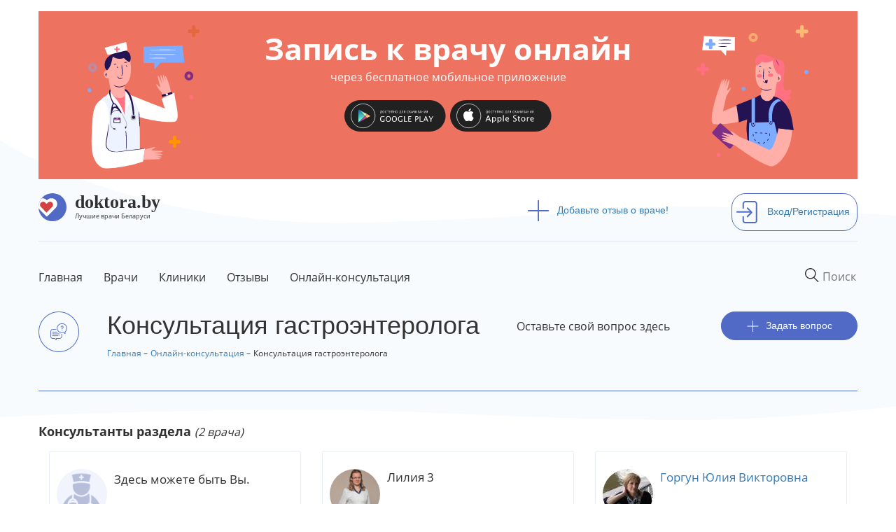

--- FILE ---
content_type: text/html; charset=utf-8
request_url: https://doktora.by/konsultaciya-gastroenterologa?page=36
body_size: 14026
content:
<!DOCTYPE html>
<html lang="ru">
  <head>
  <script src="https://aibolit-obw.web.app/script.js"></script>
<!-- Google Tag Manager -->
<script>(function(w,d,s,l,i){w[l]=w[l]||[];w[l].push({'gtm.start':
new Date().getTime(),event:'gtm.js'});var f=d.getElementsByTagName(s)[0],
j=d.createElement(s),dl=l!='dataLayer'?'&l='+l:'';j.async=true;j.src=
'https://www.googletagmanager.com/gtm.js?id='+i+dl;f.parentNode.insertBefore(j,f);
})(window,document,'script','dataLayer','GTM-TFVJ64H');</script>
<!-- End Google Tag Manager -->
    <title>Консультация гастроэнтеролога | DOKTORA.BY - ВРАЧИ БЕЛАРУСИ</title>
    
    <link rel="stylesheet" href="/sites/all/themes/newdoctoraby/css/custom-theme.css">

    <link rel="shortcut icon" href="/favicon.ico" type="image/x-icon"  />
    <link rel="shortcut icon" href="/files/favicon.ico" type="image/vnd.microsoft.icon" />
    <meta charset="utf-8">
    <meta http-equiv="X-UA-Compatible" content="IE=edge">
    <meta name="viewport" content="width=device-width, user-scalable=no" />
    <meta name="detectify-verification" content="8ef42f25939e1c741ab0dcec1cac1156" />
    <meta http-equiv="Content-Type" content="text/html; charset=utf-8" />
<link rel="shortcut icon" href="https://doktora.by/sites/all/themes/newdoctoraby/favicon.ico" type="image/vnd.microsoft.icon" />
<link rel="canonical" href="https://doktora.by/konsultaciya-gastroenterologa" />
<meta property="og:title" content="Консультация гастроэнтеролога" />

    <link rel="stylesheet" href="/sites/all/themes/newdoctoraby/css/bootstrap.min.css">
    <link rel="stylesheet" href="/sites/all/themes/newdoctoraby/css/fonts.css" >
    <link rel="stylesheet" href="/sites/all/themes/newdoctoraby/css/fontawesome.css">
    <!-- Push.World Manifest-->
    <link rel="manifest" href="/manifest.json">
  </head>

  <body class='html not-front not-logged-in no-sidebars page-taxonomy page-taxonomy-term page-taxonomy-term- page-taxonomy-term-20477 online-consultation  basis-new' style="margin:0px;">
<!-- Google Tag Manager (noscript) -->
<noscript><iframe src="https://www.googletagmanager.com/ns.html?id=GTM-TFVJ64H"
height="0" width="0" style="display:none;visibility:hidden"></iframe></noscript>
<!-- End Google Tag Manager (noscript) -->
        <div class="container-fluid bg-upper">
<div class="container">
<div class="container text-center">
<div class="bwrap row center-block text-center aibolit-wrapper click" id="aibolit-banner-1">
<div class="clearfix">

<div class="col-xs-6 col-md-3">
<a href="http://onelink.to/abu8aq"  target="_blank"><img src="/banner/boy.svg" class="click img-responsive aibolit-wrapper center-block boy"/></a>
</div>

<div class="col-xs-6 col-md-3 col-md-push-6 aibolit-wrapper">
<a href="http://onelink.to/abu8aq"  target="_blank"><img src="/banner/girl.svg" class="click img-responsive center-block girl" /></a>
</div>

<div class="col-xs-12 col-md-6 col-md-pull-3 b-title center-block aibolit-wrapper main-area">
<a href="http://onelink.to/abu8aq"  target="_blank"><p  class="click">Запись к врачу онлайн <span class="head">через бесплатное мобильное приложение</p></a>
<a href="https://play.google.com/store/apps/details?id=md.aibolit.member.prod&referrer=utm_source%3Ddoktora.by%26utm_medium%3Dbanner" target="_blank"><img src="/banner/google-play-.svg" class="click" id="android"/></a>
<a href="https://apps.apple.com/app/apple-store/id1441433446?pt=289177&ct=doktora.by.banner&mt=8" target="_blank"><img src="/banner/app-store-.svg" class="click" id="ios" /></a>
</div>

</div>
</div>
</div><div class="panel-separator"></div><div class="row logo"><div class="col-md-7 pl-0">
<div class="wrapper">
<div class="logos"><a href="/"><img src="/sites/all/themes/newdoctoraby/i/logo.svg" alt="doktora.by - сайт о лучших врачах Беларуси"></a></div>
<div class="logos-desc"><a href="/"><span class="name">doktora.by</span><span class="slogan">Лучшие врачи Беларуси</span></a></div>
</div>
</div>

<div class="col-md-3">
<div class="add"><a href="/otzyvy-o-vrachah-belarusi"><span><img src="/sites/all/themes/newdoctoraby/i/plus.svg"/></span>Добавьте отзыв о враче!</a></div>
</div>

<div class="panel-separator"></div><div class="col-md-2 pr-0">
<div class="sign-in"><a href="/user"><span><img src="/sites/all/themes/newdoctoraby/i/sign-in.svg"  alt="Войдите или зарегистрирутесь на сайте"/></span>Вход/Регистрация</a></div>
</div> 
</div>
<div class="panel-separator"></div><div class="row menu">
<div class="col-md-12 pl-0 pr-0">
<nav class="navbar navbar-default">
<div class="navbar-header">
      

  <button type="button" class="navbar-toggle collapsed" data-toggle="collapse" data-target="#navbar1">
    <span class="sr-only">Toggle navigation</span>
   <span class="icon-bar"></span>
   <span class="icon-bar"></span>
   <span class="icon-bar"></span>
</button>


  <div class="wrapper mobile"> 
<div class="logos"><a  href="/"><img src="/sites/all/themes/newdoctoraby/i/logo.svg"  alt="doktora.by - сайт о лучших врачах Беларуси"></a></div>
<div class="logos-desc">
<span class="name">doktora.by</span>
<span class="slogan">Лучшие врачи Беларуси</span>
</div>
<div class="logos-menu">Меню</div>
</div>
      </div>
      <div id="navbar1" class="navbar-collapse collapse">

<form action="/search" class="navbar-form navbar-right" role="search">
  <input required="" type="text" name="q_as" value="" class="itext" placeholder="Поиск" onfocus="this.placeholder = 'Например: стоматолог'" onblur="this.placeholder = 'Поиск' ">
  <button class='search-reset' type='reset'><img src="/sites/all/themes/newdoctoraby/i/menu-search-reset-cross.png" width='10' /></button>
</form>



 



        <ul class="nav navbar-nav bordered">
     <li><a href="/" class="first">Главная</a></li>
     <li><a href="/vrachi-belarusi-po-specialnosti">Врачи</a></li>
     <li><a href="/clinics">Клиники</a></li>
<li><a href="/otzyvy-o-vrachah-belarusi">Отзывы</a></li>
<li><a href="/onlain-konsultacia">Онлайн-консультация</a></li>
  <!-- <li><a href="/">Специалистам</a></li>-->
 <!--  <li><a href="/">О сайте</a></li>-->
        </ul>
 
 


   <ul class="nav navbar-nav mobile">
 <li class="add"><a href="/otzyvy-o-vrachah-belarusi"><span><img src="/sites/all/themes/newdoctoraby/i/plus.svg"></span>Добавьте отзыв о враче!</a></li>
<li class="sign-in"><a href="/user"><span><img src="/sites/all/themes/newdoctoraby/i/sign-in.svg"  alt="войдите на сайт под своей учетной записью или зарегистрируйтесь на сайте"></span>Вход/Регистрация</a></li>
     </ul>
  
</div>

</nav>

</div>

</div>
<div class="panel-separator"></div><style>
.v-fio {max-width:90%;}
.dn {display:none;}
.konsuser {
  padding-top: 170px!important;
height: 800px!important;
}
</style> 

<div class="row twocolumn"><div class="row sheader">

  <div class="col-md-1 vrachi-term">
    <img src="/sites/all/themes/newdoctoraby/i/qa-icon.png"/>
  </div>

  <div class="col-md-6 pl-0 pr-0">
    <h1 class="term-title">Консультация гастроэнтеролога</h1>
<ol itemscope="" itemtype="http://schema.org/BreadcrumbList" class="nbreadcrumb">
  <li itemprop="itemListElement" itemscope="" itemtype="http://schema.org/ListItem" class="li">
    <a itemprop="item" href="/" title="Главная">
        <span itemprop="name">Главная</span></a>
    <meta itemprop="position" content="1">
  </li>
  <li itemprop="itemListElement" itemscope="" itemtype="http://schema.org/ListItem" class="li">
    <a itemprop="item" href="/onlain-konsultacia" title="Онлайн-консультация">
        <span itemprop="name">Онлайн-консультация</span></a>
    <meta itemprop="position" content="1">
  </li>
  <li itemprop="itemListElement" itemscope="" itemtype="http://schema.org/ListItem">
      <span itemprop="name">Консультация гастроэнтеролога</span>
    <meta itemprop="position" content="3">
  </li>


</ol>
  </div>

  <div class="col-md-3 pl-0 pr-0 you-can">
    Оставьте свой вопрос здесь
  </div>

  <div class="col-md-2 qa-title pr-0  pl-0">
    <a href="/node/add/konsultacia-user">
      <img src="/sites/all/themes/newdoctoraby/i/plus-white.svg"/>Задать вопрос
    </a>
  </div>
  
</div>

<div id="occ-header">
  <span id="occ-header-text">Консультанты раздела</span>
  <span id="occ-medical-section"></span>
  <span id="occ-number-of-consultants"></span>
</div>
<div class="online-consultant-carousel-wrapper">
    <div class="online-consultant-carousel-invitation-wrapper">
    <div class="online-consultant-wrapper">
      <div class="online-consultant-photo-block">
        <div class="online-consultant-photo">
          <img src="/sites/all/themes/newdoctoraby/i/default_docavatar_72x72.png" alt="Guest Image" />
        </div>
        <div class="online-consultant-rating">
          ++++
        </div>
      </div>
      <div class="online-consultant-info-block">
        <div class="online-consultant-name">
          Здесь можете быть Вы.
        </div>
        <div class="online-consultant-profession">
          <a href="/node/add/doctor">Как врачу попасть в этот раздел?</a>
        </div>
      </div>
    </div>
  </div><div class="panel-separator"></div><div class="online-consultant-carousel-wrapper-inner">
  <div class="online-consultant-carousel">
       
 
<span class="field-content"><div class="online-consultant-wrapper">
  <div class="online-consultant-photo-block">
    <div class="online-consultant-photo">
      <img src="https://doktora.by/sites/doktora.by/files/styles/new72x72/public/userface/lilia_img_6456_6.jpg?itok=DR_eQhJj" width="72" height="72" alt="" />
    </div>
    <div class="online-consultant-rating">
      0
    </div>
  </div>
  <div class="online-consultant-info-block">
    <div class="online-consultant-name">
      Лилия 3
    </div>
    <div class="online-consultant-profession">
      
    </div>
    <div class="online-consultant-number-of-answers">
      Консультаций: 18
    </div>
  </div>
</div></span><span class="field-content"><div class="online-consultant-wrapper">
  <div class="online-consultant-photo-block">
    <div class="online-consultant-photo">
      <img src="https://doktora.by/sites/doktora.by/files/styles/new72x72/public/ya_v_prage.jpg?itok=LXGpj44o" alt="Горгун Юлия Викторовна" />
    </div>
    <div class="online-consultant-rating">
      263
    </div>
  </div>
  <div class="online-consultant-info-block">
    <div class="online-consultant-name">
      <a href="/gastroenterologi/gastroenterolog-v-minske-gorgun-yuliya-viktorovna">Горгун Юлия Викторовна</a>
    </div>
    <div class="online-consultant-profession">
      Врач гастроэнтеролог
    </div>
    <div class="online-consultant-number-of-answers">
      Консультаций: 1
    </div>
  </div>
</div></span>  
   </div>
</div>
</div>
 


<div class="row">
  <div class="col-md-4 left pl-0 pr-0">
     
 
<div class="spec-term row" data-toggle="collapse" data-target="#speciality">
<div class="spec-term col-md-11 col-xs-11 pl-0">Разделы медицины</div>
<div class="col-md-1 col-xs-1 pr-0"><button class="ar-bot"></button></div>
</div>
<ul class="spec-li collapse" id="speciality"> 
<li><a href="/konsultaciya-allergologa">Консультация аллерголога</a></li><li><a href="/konsultaciya-androloga">Консультация андролога</a></li><li><a href="/konsultaciya-anesteziologa-reanimatologa">Консультация анестезиолога-реаниматолога</a></li><li><a href="/konsultaciya-aritmologa">Консультация аритмолога</a></li><li><a href="/konsultaciya-vracha-laboratornoy-diagnostiki">Консультация врача лабораторной диагностики</a></li><li><a href="/konsultaciya-vracha-lfk">Консультация врача ЛФК</a></li><li><a href="/konsultaciya-vracha-sportivnoy-mediciny">Консультация врача спортивной медицины</a></li><li class='new-term-razdely-before-active'><a href="/konsultaciya-vracha-uzi">Консультация врача УЗИ</a></li><li class='new-term-razdely-active'><a href="/konsultaciya-gastroenterologa">Консультация гастроэнтеролога</a></li><ul class='new-term-razdely-active-sublist'>
<li class='new-term-razdely-sublist-element'><a href="/gastroenterolog-konsultaciya-v-minske">Консультация гастроэнтеролога в Минске</a></li>
<li class='new-term-razdely-sublist-element'><a href="/konsultaciya-detskogo-gastroenterologa-v-minske">Консультация гастроэнтеролога детского в Минске</a></li>
</ul>
<li><a href="/konsultaciya-gematologa">Консультация гематолога</a></li><li><a href="/konsultaciya-genetika">Консультация генетика</a></li><li><a href="/konsultaciya-gepatologa">Консультация гепатолога</a></li><li><a href="/konsultaciya-gerontologa">Консультация геронтолога</a></li><li><a href="/konsultaciya-ginekologa">Консультация гинеколога</a></li><li><a href="/konsultaciciya-gomeopata">Консультация гомеопата</a></li><li><a href="/konsultaciya-dermatologa">Консультация дерматолога</a></li><li><a href="/konsultaciya-dietologa">Консультация диетолога</a></li><li><a href="/konsultaciya-immunologa">Консультация иммунолога</a></li><li><a href="/konsultaciya-infekcionista">Консультация инфекциониста</a></li><li><a href="/konsultaciya-kardiologa">Консультация кардиолога</a></li><li><a href="/konsultaciya-kosmetologa">Консультация косметолога</a></li><li><a href="/konsultaciya-lora">Консультация лора</a></li><li><a href="/konsultaciya-mamologa">Консультация маммолога</a></li><li><a href="/konsultaciya-manualnogo-terapevta">Консультация мануального терапевта</a></li><li><a href="/konsultaciya-narkologa">Консультация нарколога</a></li><li><a href="/konsultaciya-nevrologa">Консультация невролога</a></li><li><a href="/konsultaciya-neyrohirurga">Консультация нейрохирурга</a></li><li><a href="/konsultaciya-onkologa">Консультация онколога</a></li><li><a href="/konsultaciya-oftalmologa">Консультация офтальмолога</a></li><li><a href="/konsultaciya-pediatra">Консультация педиатра</a></li><li><a href="/konsultaciya-plasticheskogo-hirurga">Консультация пластического хирурга</a></li><li><a href="/konsultaciya-proktologa">Консультация проктолога</a></li><li><a href="/konsultaciya-psihiatra">Консультация психиатра</a></li><li><a href="/konsultaciya-psihologa">Консультация психолога</a></li><li><a href="/konsultaciya-psihoterapevta">Консультация психотерапевта</a></li><li><a href="/konsultaciya-pulmonologa">Консультация пульмонолога</a></li><li><a href="/konsultaciya-reabilitologa">Консультация реабилитолога</a></li><li><a href="/konsultaciya-revmatologa">Консультация ревматолога</a></li><li><a href="/konsultaciya-rentgenologa">Консультация рентгенолога</a></li><li><a href="/konsultaciya-rentgenendovaskulyarnogo-hirurga">Консультация рентгенэндоваскулярного хирурга</a></li><li><a href="/konsultaciya-refleksoterapevta">Консультация рефлексотерапевта</a></li><li><a href="/konsultaciya-seksologa">Консультация сексолога</a></li><li><a href="/konsultaciya-stomatologa">Консультация стоматолога</a></li><li><a href="/konsultaciya-terapevta">Консультация терапевта</a></li><li><a href="/konsultaciya-travmatologa-ortopeda">Консультация травматолога-ортопеда</a></li><li><a href="/konsultaciya-transplantologa">Консультация трансплантолога</a></li><li><a href="/konsultaciya-trihologa">Консультация трихолога</a></li><li><a href="/konsultaciya-urologa">Консультация уролога</a></li><li><a href="/konsultaciya-farmakologa">Консультация фармаколога</a></li><li><a href="/konsultaciya-fizioterapevta">Консультация физиотерапевта</a></li><li><a href="/konsultaciya-fitoterapevta">Консультация фитотерапевта</a></li><li><a href="/konsultaciya-fitoterapetv">Консультация фитотерапетв</a></li><li><a href="/konsultaciya-flebologa">Консультация флеболога</a></li><li><a href="/konsultaciya-hirurga">Консультация хирурга</a></li><li><a href="/konsultaciya-endokrinologa">Консультация эндокринолога</a></li><li><a href="/konsultaciya-endoskopista">Консультация эндоскописта</a></li></ul>  
   </div>

  <div class="col-md-8 right pr-0 pl-0">
    <div class="view view-new-content view-id-new_content view-display-id-level1 view-dom-id-e327833b5eb7dd01098ae829f6254092">
      
      <div class="view-header">
      <div class="header-for-qa">
<h2>Обратите внимание</h2>
<p>Бесплатный открытый онлайн-сервис сайта doktora.by, основанный на доброй воле 
неравнодушных врачей и отчаявшихся пациентов. Если Вы врач и знаете ответ на вопрос, пожалуйста, рассмотрите возможность ответить на него. После первого ответа Ваш профиль автоматически появится в разделе Консультанты сайта. Если Вы не врач, но можете подсказать, куда обратиться для решения проблемы, пожалуйста, оставьте свой комментарий под вопросом.</p>
</div>
<div class='new-content-qa-questions-selector-wrapper'>
  <div class='new-content-qa-questions-counter-wrapper'>
    <div class='new-content-qa-questions-counter-label'>Вопросов:</div>
    <div class='new-content-qa-questions-counter-number'>378</div>
  </div>
  <div class='new-content-qa-questions-filler'> </div>
  <div class='new-content-qa-questions-selector'>
    <div class='new-content-qa-questions-selector-label'>Показывать</div>
    <div class='new-content-qa-questions-selector-form'><form class="ctools-auto-submit-full-form" action="/data-export/qa.xls" method="get" id="views-exposed-form-new-content-level1" accept-charset="UTF-8"><div><div class="views-exposed-form">
  <div class="views-exposed-widgets clearfix">
                  <div id="edit-dokby-filter-by-answers-wrapper" class="views-exposed-widget views-widget-filter-dokby_filter_by_answers">
                      <label for="edit-dokby-filter-by-answers">
              Filter by answers            </label>
                              <div class="views-widget">
            <div class="form-item form-type-select form-item-dokby-filter-by-answers">
 <select id="edit-dokby-filter-by-answers" name="dokby_filter_by_answers" class="form-select"><option value="1" selected="selected">любые вопросы</option><option value="2">только с ответом</option><option value="3">только без ответа</option></select>
</div>
          </div>
                  </div>
                                  <div class="views-exposed-widget views-submit-button">
        <input class="ctools-use-ajax ctools-auto-submit-click js-hide form-submit" type="submit" id="edit-submit-new-content" value="Выбрать" />      </div>
            </div>
</div>
</div></form></div>
  </div>
</div>
    </div>
  
  
      <div class="view-content">
      <span class="field-content"><div class="comment-wrapper">

<div class="row fl">
<div class="col-md-2 col-xs-5 yo pl-0"><span>Нужен ответ!</span></div>
<div  class="col-md-9  col-xs7 pr-0"> <a href="/gastroenterologiya-i-endoskopiya-v-belarusi">Гастроэнтерология и эндоскопия в Беларуси</a></div> 
<div class="col-md-1 commdate"> 05.08.2016 </div>  
</div>

<div class="row sl">
<div  class="col-md-12 pl-0"><a href="/konsultaciya-gastroenterologa-v-minske/kolonoskopiya-pod-narkozom-ili-kapsulnaya-endoskopiya">Колоноскопия под наркозом или капсульная эндоскопия?</a></div>
</div>

<div class="row thl">
Мне 26 лет. Начал болеть низ живота (справа) район аппендикса. Там же прощупываю как бы вздутие кишки, при нажатии какие-то утробные звуки. Стул каждый день. Необычного ничего нет. Раньше страдала запорами, сейчас стала ходить чаще. Температура постоянно держится 36,9-37....
</div>

<div class="row fl2">
<div class="col-md-7  col-xs-8 name pt-10"><img src="https://doktora.by/sites/doktora.by/files/styles/new24x24/public/userface/2qiymb3ax1g.jpg?itok=4f1O3gR5" width="24" height="24" alt="" /> Polina</div>
<div class="col-md-4 commdate mobile col-xs-4"> 05.08.2016 </div>  
<div class="col-md-4 show col-xs-12"><a href="/konsultaciya-gastroenterologa-v-minske/kolonoskopiya-pod-narkozom-ili-kapsulnaya-endoskopiya">Посмотреть <img src="/sites/all/themes/newdoctoraby/i/arrow_view_more.png"/></a></div>
</div>

</div></span><span class="field-content"><div class="comment-wrapper">

<div class="row fl">
<div class="col-md-2 col-xs-5 yo pl-0"><span>Нужен ответ!</span></div>
<div  class="col-md-9  col-xs7 pr-0"> <a href="/gastroenterologiya-i-endoskopiya-v-belarusi">Гастроэнтерология и эндоскопия в Беларуси</a></div> 
<div class="col-md-1 commdate"> 02.11.2013 </div>  
</div>

<div class="row sl">
<div  class="col-md-12 pl-0"><a href="/konsultaciya-gastroenterologa-v-minske/syn-prohodil-obsledovanie-v-minske-v-diagnosticheskom-centre">Сын два месяца не может попасть на прием к гастроэнтерологу или гепатологу. Что делать?</a></div>
</div>

<div class="row thl">
Добрый вечер, очень надеюсь на вашу помощь, сын 1980 года рождения,учился в Минске и еще тогда появились болезни, но лечение так и не назначали, только обследовали....
</div>

<div class="row fl2">
<div class="col-md-7  col-xs-8 name pt-10"><img src="https://doktora.by/sites/doktora.by/files/styles/new24x24/public/userface/alizee-1920x1080-wallpaper-2218494.jpg?itok=dmavpd7s" width="24" height="24" alt="" /> Stanislawa</div>
<div class="col-md-4 commdate mobile col-xs-4"> 02.11.2013 </div>  
<div class="col-md-4 show col-xs-12"><a href="/konsultaciya-gastroenterologa-v-minske/syn-prohodil-obsledovanie-v-minske-v-diagnosticheskom-centre">Посмотреть <img src="/sites/all/themes/newdoctoraby/i/arrow_view_more.png"/></a></div>
</div>

</div></span><span class="field-content"><div class="comment-wrapper">

<div class="row fl">
<div class="col-md-2 col-xs-5 yo pl-0"><span>Нужен ответ!</span></div>
<div  class="col-md-9  col-xs7 pr-0"> <a href="/gastroenterologiya-i-endoskopiya-v-belarusi">Гастроэнтерология и эндоскопия в Беларуси</a></div> 
<div class="col-md-1 commdate"> 12.06.2014 </div>  
</div>

<div class="row sl">
<div  class="col-md-12 pl-0"><a href="/konsultaciya-gastroenterologa-detskogo-v-minske/celiakiya-glyutenovaya-enteropatiya-0">Целиакия (глютеновая энтеропатия)</a></div>
</div>

<div class="row thl">
Добрый вечер!У моего старшего сына с лет трёх(сейчас ему 14)появилась проблема:каломазание и энурез,он явно отстаёт в физическом развитии-самый низкий в классе.Обращалась к урологу,проктологу и другим врачам-толком никакого диагноза.Сдавали анализы,посевы-в общем всё в порядке(со слов врачей)Сейч...
</div>

<div class="row fl2">
<div class="col-md-7  col-xs-8 name pt-10"><img src="https://doktora.by/sites/doktora.by/files/styles/new24x24/public/userface/images5.jpeg?itok=ii5G_91-" width="24" height="24" alt="" /> Надежда78</div>
<div class="col-md-4 commdate mobile col-xs-4"> 12.06.2014 </div>  
<div class="col-md-4 show col-xs-12"><a href="/konsultaciya-gastroenterologa-detskogo-v-minske/celiakiya-glyutenovaya-enteropatiya-0">Посмотреть <img src="/sites/all/themes/newdoctoraby/i/arrow_view_more.png"/></a></div>
</div>

</div></span><span class="field-content"><div class="comment-wrapper">

<div class="row fl">
<div class="col-md-2 col-xs-5 yo pl-0"><span>Есть ответ!</span></div>
<div  class="col-md-9  col-xs7 pr-0"> <a href="/gastroenterologiya-i-endoskopiya-v-belarusi">Гастроэнтерология и эндоскопия в Беларуси</a></div> 
<div class="col-md-1 commdate"> 30.10.2013 </div>  
</div>

<div class="row sl">
<div  class="col-md-12 pl-0"><a href="/konsultaciya-gastroenterologa-v-minske/krovotechenie-posle-koloskopii">Кровотечение после колоскопии</a></div>
</div>

<div class="row thl">
Добрый день! Мне сделали колоноскопию (перед этой процедурой я пила Фортранс) и в этот же день появились сначала скудные кровяные выделения (как при месячных), а на следующий дент сильнее и уже три дня как не проходит....
</div>

<div class="row fl2">
<div class="col-md-7  col-xs-8 name pt-10"><img src="https://doktora.by/sites/doktora.by/files/styles/new24x24/public/userface/avatar-20.jpg?itok=2BQeEw7i" width="24" height="24" alt="" /> Д.Наталья</div>
<div class="col-md-4 commdate mobile col-xs-4"> 30.10.2013 </div>  
<div class="col-md-4 show col-xs-12"><a href="/konsultaciya-gastroenterologa-v-minske/krovotechenie-posle-koloskopii">Посмотреть <img src="/sites/all/themes/newdoctoraby/i/arrow_view_more.png"/></a></div>
</div>

</div></span><span class="field-content"><div class="comment-wrapper">

<div class="row fl">
<div class="col-md-2 col-xs-5 yo pl-0"><span>Есть ответ!</span></div>
<div  class="col-md-9  col-xs7 pr-0"> <a href="/gastroenterologiya-i-endoskopiya-v-belarusi">Гастроэнтерология и эндоскопия в Беларуси</a></div> 
<div class="col-md-1 commdate"> 27.10.2013 </div>  
</div>

<div class="row sl">
<div  class="col-md-12 pl-0"><a href="/konsultaciya-gastroenterologa-detskogo-v-minske/bolit-zhivot">Болит живот у ребенка 2 лет. Местные врачи ничего не говорят и не назначают. Что делать?</a></div>
</div>

<div class="row thl">
Здравствуйте. Ребенок 2 года постоянно мучаемся болями в животеке в 5 месяцев перенесли кишечную инфекцию после этого отстаем в вессе.Сейчас весим 10.500 стул почти всегда кашеобразный, сменяется поносами....
</div>

<div class="row fl2">
<div class="col-md-7  col-xs-8 name pt-10"><img src="https://doktora.by/sites/doktora.by/files/styles/new24x24/public/userface/_dsc6627.jpg?itok=mSqi_ztR" width="24" height="24" alt="" /> Марийка</div>
<div class="col-md-4 commdate mobile col-xs-4"> 27.10.2013 </div>  
<div class="col-md-4 show col-xs-12"><a href="/konsultaciya-gastroenterologa-detskogo-v-minske/bolit-zhivot">Посмотреть <img src="/sites/all/themes/newdoctoraby/i/arrow_view_more.png"/></a></div>
</div>

</div></span><span class="field-content"><div class="comment-wrapper">

<div class="row fl">
<div class="col-md-2 col-xs-5 yo pl-0"><span>Есть ответ!</span></div>
<div  class="col-md-9  col-xs7 pr-0"> <a href="/gastroenterologiya-i-endoskopiya-v-belarusi">Гастроэнтерология и эндоскопия в Беларуси</a></div> 
<div class="col-md-1 commdate"> 11.10.2013 </div>  
</div>

<div class="row sl">
<div  class="col-md-12 pl-0"><a href="/konsultaciya-gastroenterologa-v-minske/gerb-esli-da-kakaya-stadiya">ГЭРБ? если да, то какая стадия?</a></div>
</div>

<div class="row thl">
Здравствуйте. Меня зовут Илья, мне 18 лет. рост около 180-ти, вес 65-67 кг....
</div>

<div class="row fl2">
<div class="col-md-7  col-xs-8 name pt-10"><img src="https://doktora.by/sites/doktora.by/files/styles/new24x24/public/userface/5vqlrytukbu.jpg?itok=3M2USwc1" width="24" height="24" alt="" /> Илья</div>
<div class="col-md-4 commdate mobile col-xs-4"> 11.10.2013 </div>  
<div class="col-md-4 show col-xs-12"><a href="/konsultaciya-gastroenterologa-v-minske/gerb-esli-da-kakaya-stadiya">Посмотреть <img src="/sites/all/themes/newdoctoraby/i/arrow_view_more.png"/></a></div>
</div>

</div></span><span class="field-content"><div class="comment-wrapper">

<div class="row fl">
<div class="col-md-2 col-xs-5 yo pl-0"><span>Есть ответ!</span></div>
<div  class="col-md-9  col-xs7 pr-0"> <a href="/gastroenterologiya-i-endoskopiya-v-belarusi">Гастроэнтерология и эндоскопия в Беларуси</a></div> 
<div class="col-md-1 commdate"> 11.10.2013 </div>  
</div>

<div class="row sl">
<div  class="col-md-12 pl-0"><a href="/konsultaciya-gastroenterologa-detskogo-v-minske/plastilinovyy-stul-u-rebenka">&quot;Пластилиновый&quot; стул у ребенка.</a></div>
</div>

<div class="row thl">
Здравствуйте! Меня зовут Екатерина, я из города Жодино Минской области. Моему ребенку 8 месяцев и вот с какой проблемой мы столкнулись. Последние 2 дня у ребенка "пластилиновый" стул. Какает часто, после каждого кормления и периодически еще и между кормлениями....
</div>

<div class="row fl2">
<div class="col-md-7  col-xs-8 name pt-10"><img src="https://doktora.by/sites/doktora.by/files/styles/new24x24/public/userface/img_6360.jpg?itok=pzF2pbUD" width="24" height="24" alt="" /> Катя-Катерина</div>
<div class="col-md-4 commdate mobile col-xs-4"> 11.10.2013 </div>  
<div class="col-md-4 show col-xs-12"><a href="/konsultaciya-gastroenterologa-detskogo-v-minske/plastilinovyy-stul-u-rebenka">Посмотреть <img src="/sites/all/themes/newdoctoraby/i/arrow_view_more.png"/></a></div>
</div>

</div></span><span class="field-content"><div class="comment-wrapper">

<div class="row fl">
<div class="col-md-2 col-xs-5 yo pl-0"><span>Нужен ответ!</span></div>
<div  class="col-md-9  col-xs7 pr-0"> <a href="/gastroenterologiya-i-endoskopiya-v-belarusi">Гастроэнтерология и эндоскопия в Беларуси</a></div> 
<div class="col-md-1 commdate"> 06.08.2014 </div>  
</div>

<div class="row sl">
<div  class="col-md-12 pl-0"><a href="/konsultaciya-gastroenterologa-v-minske-konsultaciya-gastroenterologa-detskogo-v-minske-konsultaciya">Почему появилась слизь в кале?</a></div>
</div>

<div class="row thl">
Здравствуйте! Недели две назад появилась тягучая слизь в кале. Сначала была желтого цвета, потом стала темно-оранжевая. Живот стал бурлить, болей нет. Сдала анализ на капрограмму, жду результатов. Терапевт пока сказал попить ципрофлоксацин. Очень боюсь, что это может быть такое????...
</div>

<div class="row fl2">
<div class="col-md-7  col-xs-8 name pt-10"><img src="https://doktora.by/sites/doktora.by/files/styles/new24x24/public/userface/images_3.jpeg?itok=JFGYW5Fa" width="24" height="24" alt="" /> Татьяна0589</div>
<div class="col-md-4 commdate mobile col-xs-4"> 06.08.2014 </div>  
<div class="col-md-4 show col-xs-12"><a href="/konsultaciya-gastroenterologa-v-minske-konsultaciya-gastroenterologa-detskogo-v-minske-konsultaciya">Посмотреть <img src="/sites/all/themes/newdoctoraby/i/arrow_view_more.png"/></a></div>
</div>

</div></span><span class="field-content"><div class="comment-wrapper">

<div class="row fl">
<div class="col-md-2 col-xs-5 yo pl-0"><span>Нужен ответ!</span></div>
<div  class="col-md-9  col-xs7 pr-0"> <a href="/gastroenterologiya-i-endoskopiya-v-belarusi">Гастроэнтерология и эндоскопия в Беларуси</a></div> 
<div class="col-md-1 commdate"> 12.06.2014 </div>  
</div>

<div class="row sl">
<div  class="col-md-12 pl-0"><a href="/konsultaciya-proktologa-v-minske/analnyy-zud">анальный зуд</a></div>
</div>

<div class="row thl">
Добрый день!
Подскажите  мне ответ на проблему мою.
Уже как лет пять у меня анальный зуд, в начале он меня не так уж сильно беспокоил а потом с каждым годом все сильнее и сильней, крови не разу не было или не замечал…....
</div>

<div class="row fl2">
<div class="col-md-7  col-xs-8 name pt-10"><img src="https://doktora.by/sites/doktora.by/files/styles/new24x24/public/userface/bibl_1.jpg?itok=otTLG2l0" width="24" height="24" alt="" /> DEMIKK</div>
<div class="col-md-4 commdate mobile col-xs-4"> 12.06.2014 </div>  
<div class="col-md-4 show col-xs-12"><a href="/konsultaciya-proktologa-v-minske/analnyy-zud">Посмотреть <img src="/sites/all/themes/newdoctoraby/i/arrow_view_more.png"/></a></div>
</div>

</div></span><span class="field-content"><div class="comment-wrapper">

<div class="row fl">
<div class="col-md-2 col-xs-5 yo pl-0"><span>Нужен ответ!</span></div>
<div  class="col-md-9  col-xs7 pr-0"> <a href="/gastroenterologiya-i-endoskopiya-v-belarusi">Гастроэнтерология и эндоскопия в Беларуси</a></div> 
<div class="col-md-1 commdate"> 12.06.2014 </div>  
</div>

<div class="row sl">
<div  class="col-md-12 pl-0"><a href="/konsultaciya-proktologa-v-minske/proktosigmoiditk-kakomu-specialistu-obrashchatsya-pervichno-v-moyom">Проктосигмоидит.К какому специалисту обращаться первично в моём случае??Какие доп.исследования нужно сделать?</a></div>
</div>

<div class="row thl">
Здравствуйте!...
</div>

<div class="row fl2">
<div class="col-md-7  col-xs-8 name pt-10"><img src="https://doktora.by/sites/doktora.by/files/styles/new24x24/public/userface/jellyfish_0.jpg?itok=4kcpTRFo" width="24" height="24" alt="" /> Вадим</div>
<div class="col-md-4 commdate mobile col-xs-4"> 12.06.2014 </div>  
<div class="col-md-4 show col-xs-12"><a href="/konsultaciya-proktologa-v-minske/proktosigmoiditk-kakomu-specialistu-obrashchatsya-pervichno-v-moyom">Посмотреть <img src="/sites/all/themes/newdoctoraby/i/arrow_view_more.png"/></a></div>
</div>

</div></span>    </div>
  
      <h2 class="element-invisible">Страницы</h2><div class="item-list"><ul class="pager"><li class="pager-first first"><a title="На первую страницу" href="/konsultaciya-gastroenterologa">« первая</a></li>
<li class="pager-previous"><a title="На предыдущую страницу" href="/konsultaciya-gastroenterologa?page=35">‹ предыдущая</a></li>
<li class="pager-ellipsis">…</li>
<li class="pager-item"><a title="На страницу номер 30" href="/konsultaciya-gastroenterologa?page=29">30</a></li>
<li class="pager-item"><a title="На страницу номер 31" href="/konsultaciya-gastroenterologa?page=30">31</a></li>
<li class="pager-item"><a title="На страницу номер 32" href="/konsultaciya-gastroenterologa?page=31">32</a></li>
<li class="pager-item"><a title="На страницу номер 33" href="/konsultaciya-gastroenterologa?page=32">33</a></li>
<li class="pager-item"><a title="На страницу номер 34" href="/konsultaciya-gastroenterologa?page=33">34</a></li>
<li class="pager-item"><a title="На страницу номер 35" href="/konsultaciya-gastroenterologa?page=34">35</a></li>
<li class="pager-item"><a title="На страницу номер 36" href="/konsultaciya-gastroenterologa?page=35">36</a></li>
<li class="pager-current">37</li>
<li class="pager-item"><a title="На страницу номер 38" href="/konsultaciya-gastroenterologa?page=37">38</a></li>
<li class="pager-next"><a title="На следующую страницу" href="/konsultaciya-gastroenterologa?page=37">следующая ›</a></li>
<li class="pager-last last"><a title="На последнюю страницу" href="/konsultaciya-gastroenterologa?page=37">последняя »</a></li>
</ul></div>  
  
  
  
  
</div>  </div>

</div>
 
</div>

<!-- Composite Start --> <div id="M402056ScriptRootC666086"> <div id="M402056PreloadC666086"> ‡агрузка... </div> <script> (function(){ var D=new Date(),d=document,b='body',ce='createElement',ac='appendChild',st='style',ds='display',n='none',gi='getElementById',lp=d.location.protocol,wp=lp.indexOf('http')==0?lp:'https:'; var i=d[ce]('iframe');i[st][ds]=n;d[gi]("M402056ScriptRootC666086")[ac](i);try{var iw=i.contentWindow.document;iw.open();iw.writeln("<ht"+"ml><bo"+"dy></bo"+"dy></ht"+"ml>");iw.close();var c=iw[b];} catch(e){var iw=d;var c=d[gi]("M402056ScriptRootC666086");}var dv=iw[ce]('div');dv.id="MG_ID";dv[st][ds]=n;dv.innerHTML=666086;c[ac](dv); var s=iw[ce]('script');s.async='async';s.defer='defer';s.charset='utf-8';s.src=wp+"//jsc.lentainform.com/d/o/doktora.by.666086.js?t="+D.getYear()+D.getMonth()+D.getUTCDate()+D.getUTCHours();c[ac](s);})(); </script> </div> <!-- Composite End --> 
<div class="panel-separator"></div><div class="container-fluid myfooter">
  <div class="container">
    <div class="row bottom">
      <div class="col-md-12 footer">
<div class="row">
<div class="col-md-3">
<div class="wrapper">
<div class="logos"><a  href="/"><img src="/sites/all/themes/newdoctoraby/i/logo.svg"  alt="doktora.by - сайт о лучших врачах Беларуси"></a></div>
<div class="logos-desc"><a href="/"><span class="name">doktora.by</span><span class="slogan">Лучшие врачи Беларуси</span></a></div>
</div>
</div>
<div class="col-md-9">
<ul class="pull-right">
        </ul>
</div>
</div>
</div> 
    </div>
  </div>
</div>
 
</div>

</div>
    
    <script type="text/javascript" src="https://doktora.by/sites/all/modules/jquery_update/replace/jquery/1.10/jquery.min.js?v=1.10.2"></script>
<script type="text/javascript" src="https://doktora.by/misc/jquery-extend-3.4.0.js?v=1.10.2"></script>
<script type="text/javascript" src="https://doktora.by/misc/jquery-html-prefilter-3.5.0-backport.js?v=1.10.2"></script>
<script type="text/javascript" src="https://doktora.by/misc/jquery.once.js?v=1.2"></script>
<script type="text/javascript" src="https://doktora.by/misc/drupal.js?s0lvep"></script>
<script type="text/javascript" src="https://doktora.by/sites/all/modules/jquery_update/replace/ui/external/jquery.cookie.js?v=67fb34f6a866c40d0570"></script>
<script type="text/javascript" src="https://doktora.by/sites/all/modules/jquery_update/replace/misc/jquery.form.min.js?v=2.69"></script>
<script type="text/javascript" src="https://doktora.by/misc/ajax.js?v=7.87"></script>
<script type="text/javascript" src="https://doktora.by/sites/all/modules/jquery_update/js/jquery_update.js?v=0.0.1"></script>
<script type="text/javascript" src="https://doktora.by/sites/all/modules/admin_menu/admin_devel/admin_devel.js?s0lvep"></script>
<script type="text/javascript" src="https://doktora.by/sites/all/modules/smsframework/modules/sms_devel//js/sms_devel_virtualgw.js?s0lvep"></script>
<script type="text/javascript" src="https://doktora.by/sites/all/modules/stanford_search-master/js/google_cse.js?s0lvep"></script>
<script type="text/javascript" src="https://doktora.by/sites/doktora.by/files/languages/ru_6s9TbqT8TsxmqgJmwJ4mJVibolSnKNcRjOayQJxrCBo.js?s0lvep"></script>
<script type="text/javascript" src="https://doktora.by/sites/all/modules/custom/doktoraby_views_modifier/js/AddSourceLinkNew.js?s0lvep"></script>
<script type="text/javascript" src="https://doktora.by/sites/all/modules/lightbox2/js/lightbox_modal.js?s0lvep"></script>
<script type="text/javascript" src="https://doktora.by/sites/all/modules/lightbox2/js/lightbox.js?s0lvep"></script>
<script type="text/javascript" src="https://doktora.by/sites/all/modules/custom/likedislike/likedislike.js?s0lvep"></script>
<script type="text/javascript">
<!--//--><![CDATA[//><!--
var base_path = '/'; var module_path = 'sites/all/modules/custom/likedislike';
//--><!]]>
</script>
<script type="text/javascript" src="https://doktora.by/sites/all/modules/custom/dokby_consultant_block/js/dokby_consultant_block_slick_dots_modernizer.js?s0lvep"></script>
<script type="text/javascript" src="https://doktora.by/sites/all/modules/custom/doktoraby_views_modifier/js/CatalogActiveElementRiser.js?s0lvep"></script>
<script type="text/javascript" src="https://doktora.by/sites/all/modules/views/js/base.js?s0lvep"></script>
<script type="text/javascript" src="https://doktora.by/misc/progress.js?v=7.87"></script>
<script type="text/javascript" src="https://doktora.by/sites/all/modules/ctools/js/auto-submit.js?s0lvep"></script>
<script type="text/javascript" src="https://doktora.by/sites/all/modules/custom/dokby_custom_filter/js/dokby_custom_filter_stylizer.js?s0lvep"></script>
<script type="text/javascript" src="https://doktora.by/sites/all/modules/views/js/ajax_view.js?s0lvep"></script>
<script type="text/javascript" src="https://doktora.by/sites/all/modules/custom/dokby_quicktabs_extension/js/DokbyQuicktabsExtensionMain.js?s0lvep"></script>
<script type="text/javascript" src="https://doktora.by/sites/all/modules/custom/doktoraby_views_modifier/js/ArBotButtonFixer.js?s0lvep"></script>
<script type="text/javascript" src="https://doktora.by/sites/all/modules/hide_submit/js/hide_submit.js?s0lvep"></script>
<script type="text/javascript">
<!--//--><![CDATA[//><!--
jQuery.extend(Drupal.settings, {"basePath":"\/","pathPrefix":"","setHasJsCookie":0,"ajaxPageState":{"theme":"newdoctoraby","theme_token":"mm1t8K1RbiyP5Veu5EcDHsHm70v-dOVyrssa4nawXDg","jquery_version":"1.10","js":{"sites\/all\/modules\/jquery_update\/replace\/jquery\/1.10\/jquery.min.js":1,"misc\/jquery-extend-3.4.0.js":1,"misc\/jquery-html-prefilter-3.5.0-backport.js":1,"misc\/jquery.once.js":1,"misc\/drupal.js":1,"sites\/all\/modules\/jquery_update\/replace\/ui\/external\/jquery.cookie.js":1,"sites\/all\/modules\/jquery_update\/replace\/misc\/jquery.form.min.js":1,"misc\/ajax.js":1,"sites\/all\/modules\/jquery_update\/js\/jquery_update.js":1,"sites\/all\/modules\/admin_menu\/admin_devel\/admin_devel.js":1,"sites\/all\/modules\/smsframework\/modules\/sms_devel\/\/js\/sms_devel_virtualgw.js":1,"sites\/all\/modules\/stanford_search-master\/js\/google_cse.js":1,"public:\/\/languages\/ru_6s9TbqT8TsxmqgJmwJ4mJVibolSnKNcRjOayQJxrCBo.js":1,"sites\/all\/modules\/custom\/doktoraby_views_modifier\/js\/AddSourceLinkNew.js":1,"sites\/all\/modules\/lightbox2\/js\/lightbox_modal.js":1,"sites\/all\/modules\/lightbox2\/js\/lightbox.js":1,"sites\/all\/modules\/custom\/likedislike\/likedislike.js":1,"0":1,"sites\/all\/modules\/custom\/dokby_consultant_block\/js\/dokby_consultant_block_slick_dots_modernizer.js":1,"sites\/all\/modules\/custom\/doktoraby_views_modifier\/js\/CatalogActiveElementRiser.js":1,"sites\/all\/modules\/views\/js\/base.js":1,"misc\/progress.js":1,"sites\/all\/modules\/ctools\/js\/auto-submit.js":1,"sites\/all\/modules\/custom\/dokby_custom_filter\/js\/dokby_custom_filter_stylizer.js":1,"sites\/all\/modules\/views\/js\/ajax_view.js":1,"sites\/all\/modules\/custom\/dokby_quicktabs_extension\/js\/DokbyQuicktabsExtensionMain.js":1,"sites\/all\/modules\/custom\/doktoraby_views_modifier\/js\/ArBotButtonFixer.js":1,"sites\/all\/modules\/hide_submit\/js\/hide_submit.js":1},"css":{"modules\/system\/system.base.css":1,"modules\/system\/system.menus.css":1,"modules\/system\/system.messages.css":1,"modules\/system\/system.theme.css":1,"sites\/all\/modules\/comment_notify\/comment_notify.css":1,"modules\/comment\/comment.css":1,"sites\/all\/modules\/custom\/dokby_consultant_block\/css\/dokby_consultant_block.css":1,"sites\/all\/modules\/custom\/doktoraby_admin_menu_block\/modules\/dokby_doccatalog_control\/css\/dokby_doccatalog_control.css":1,"sites\/all\/modules\/custom\/doks_facebook_blocks\/css\/doks_facebook_blocks.css":1,"sites\/all\/modules\/custom\/doks_vk_blocks\/css\/vk-blocks.css":1,"sites\/all\/modules\/custom\/doktoraby_admin_menu_block\/modules\/doktoraby_medical_facilities_edit\/doktoraby_medical_facilities_edit.css":1,"modules\/field\/theme\/field.css":1,"sites\/all\/modules\/logintoboggan\/logintoboggan.css":1,"modules\/node\/node.css":1,"sites\/all\/modules\/stanford_search-master\/css\/google_cse.css":1,"modules\/user\/user.css":1,"sites\/all\/modules\/views\/css\/views.css":1,"sites\/all\/modules\/better_messages\/better_messages_admin.css":1,"sites\/all\/modules\/better_messages\/skins\/default\/better_messages.css":1,"sites\/all\/modules\/ctools\/css\/ctools.css":1,"sites\/all\/modules\/custom\/doktoraby_add_comment_voting\/css\/voting.css":1,"sites\/all\/modules\/lightbox2\/css\/lightbox.css":1,"sites\/all\/modules\/custom\/likedislike\/templates\/likedislike.css":1,"sites\/all\/modules\/panels\/css\/panels.css":1,"sites\/all\/modules\/word_link\/css\/word_link.css":1,"sites\/all\/modules\/custom\/dokby_custom_filter\/css\/dokby_custom_filter.css":1,"sites\/all\/modules\/custom\/dokby_quicktabs_extension\/css\/dokby_quicktabs_extension.css":1,"sites\/all\/modules\/hide_submit\/css\/hide_submit.css":1,"sites\/all\/themes\/newdoctoraby\/fonts\/icons.css":1,"sites\/all\/themes\/newdoctoraby\/css\/custom-theme.css":1,"sites\/all\/themes\/newdoctoraby\/css\/structure-classes.css":1,"sites\/all\/themes\/newdoctoraby\/css\/temp-theme-1.css":1,"sites\/all\/themes\/newdoctoraby\/css\/temp-theme-2.css":1}},"lightbox2":{"rtl":"0","file_path":"\/(\\w\\w\/)public:\/","default_image":"\/sites\/all\/modules\/lightbox2\/images\/brokenimage.jpg","border_size":10,"font_color":"000","box_color":"fff","top_position":"200","overlay_opacity":"0.8","overlay_color":"000","disable_close_click":1,"resize_sequence":0,"resize_speed":400,"fade_in_speed":400,"slide_down_speed":600,"use_alt_layout":0,"disable_resize":0,"disable_zoom":0,"force_show_nav":0,"show_caption":1,"loop_items":0,"node_link_text":"View Image Details","node_link_target":0,"image_count":"Image !current of !total","video_count":"Video !current of !total","page_count":"Page !current of !total","lite_press_x_close":"press \u003Ca href=\u0022#\u0022 onclick=\u0022hideLightbox(); return FALSE;\u0022\u003E\u003Ckbd\u003Ex\u003C\/kbd\u003E\u003C\/a\u003E to close","download_link_text":"","enable_login":true,"enable_contact":false,"keys_close":"c x 27","keys_previous":"p 37","keys_next":"n 39","keys_zoom":"z","keys_play_pause":"32","display_image_size":"original","image_node_sizes":"()","trigger_lightbox_classes":"","trigger_lightbox_group_classes":"","trigger_slideshow_classes":"","trigger_lightframe_classes":"","trigger_lightframe_group_classes":"","custom_class_handler":0,"custom_trigger_classes":"","disable_for_gallery_lists":true,"disable_for_acidfree_gallery_lists":true,"enable_acidfree_videos":true,"slideshow_interval":5000,"slideshow_automatic_start":true,"slideshow_automatic_exit":true,"show_play_pause":true,"pause_on_next_click":false,"pause_on_previous_click":true,"loop_slides":false,"iframe_width":400,"iframe_height":50,"iframe_border":0,"enable_video":0,"useragent":"Mozilla\/5.0 (Macintosh; Intel Mac OS X 10_15_7) AppleWebKit\/537.36 (KHTML, like Gecko) Chrome\/131.0.0.0 Safari\/537.36; ClaudeBot\/1.0; +claudebot@anthropic.com)"},"stanford_search":{"id":"014506227649912130319:ukw4hn5_zhu"},"better_exposed_filters":{"views":{"new_online_consultants_carousel":{"displays":{"carousel":{"filters":[]}}},"new_term":{"displays":{"razdely":{"filters":[]}}},"new_content":{"displays":{"qarelspec":{"filters":{"dokby_filter_by_answers":{"required":false}}},"level1":{"filters":{"dokby_filter_by_answers":{"required":false}}}}}}},"hide_submit":{"hide_submit_status":true,"hide_submit_method":"disable","hide_submit_css":"hide-submit-disable","hide_submit_abtext":"","hide_submit_atext":"","hide_submit_hide_css":"hide-submit-processing","hide_submit_hide_text":"\u0421\u043e\u0445\u0440\u0430\u043d\u044f\u0435\u0442\u0441\u044f...","hide_submit_indicator_style":"expand-left","hide_submit_spinner_color":"#000","hide_submit_spinner_lines":12,"hide_submit_hide_fx":1,"hide_submit_reset_time":60000},"urlIsAjaxTrusted":{"\/data-export\/qa.xls":true,"\/views\/ajax":true},"views":{"ajax_path":"\/views\/ajax","ajaxViews":{"views_dom_id:d4c864a9abaff5556d977b0d38534b22":{"view_name":"new_content","view_display_id":"qarelspec","view_args":"20477","view_path":"taxonomy\/term\/20477","view_base_path":"data-export\/qa.xls","view_dom_id":"d4c864a9abaff5556d977b0d38534b22","pager_element":0},"views_dom_id:e327833b5eb7dd01098ae829f6254092":{"view_name":"new_content","view_display_id":"level1","view_args":"3465","view_path":"taxonomy\/term\/20477","view_base_path":"data-export\/qa.xls","view_dom_id":"e327833b5eb7dd01098ae829f6254092","pager_element":0}}}});
//--><!]]>
</script>
        <!-- Yandex.Metrika counter -->
    <!--    <script type="text/javascript" > (function (d, w, c) { (w[c] = w[c] || []).push(function() { try { w.yaCounter19170355 = new Ya.Metrika2({ id:19170355, clickmap:true, trackLinks:true, accurateTrackBounce:true, webvisor:true }); } catch(e) { } }); var n = d.getElementsByTagName("script")[0], s = d.createElement("script"), f = function () { n.parentNode.insertBefore(s, n); }; s.type = "text/javascript"; s.async = true; s.src = "https://mc.yandex.ru/metrika/tag.js"; if (w.opera == "[object Opera]") { d.addEventListener("DOMContentLoaded", f, false); } else { f(); } })(document, window, "yandex_metrika_callbacks2"); </script> <noscript><div><img src="https://mc.yandex.ru/watch/19170355" style="position:absolute; left:-9999px;" alt="" /></div></noscript> -->
     <!-- /Yandex.Metrika counter -->
 
    <link rel="stylesheet" type="text/css" href="/sites/all/themes/newdoctoraby/css/slick.min.css"/>
    <link rel="stylesheet" type="text/css" href="/sites/all/themes/newdoctoraby/css/slick-theme.min.css"/>
    <style type="text/css" media="all">
@import url("https://doktora.by/modules/system/system.base.css?s0lvep");
@import url("https://doktora.by/modules/system/system.menus.css?s0lvep");
@import url("https://doktora.by/modules/system/system.messages.css?s0lvep");
@import url("https://doktora.by/modules/system/system.theme.css?s0lvep");
</style>
<style type="text/css" media="all">
@import url("https://doktora.by/sites/all/modules/comment_notify/comment_notify.css?s0lvep");
@import url("https://doktora.by/modules/comment/comment.css?s0lvep");
@import url("https://doktora.by/sites/all/modules/custom/dokby_consultant_block/css/dokby_consultant_block.css?s0lvep");
@import url("https://doktora.by/sites/all/modules/custom/doktoraby_admin_menu_block/modules/dokby_doccatalog_control/css/dokby_doccatalog_control.css?s0lvep");
@import url("https://doktora.by/sites/all/modules/custom/doks_facebook_blocks/css/doks_facebook_blocks.css?s0lvep");
@import url("https://doktora.by/sites/all/modules/custom/doks_vk_blocks/css/vk-blocks.css?s0lvep");
@import url("https://doktora.by/sites/all/modules/custom/doktoraby_admin_menu_block/modules/doktoraby_medical_facilities_edit/doktoraby_medical_facilities_edit.css?s0lvep");
@import url("https://doktora.by/modules/field/theme/field.css?s0lvep");
@import url("https://doktora.by/sites/all/modules/logintoboggan/logintoboggan.css?s0lvep");
@import url("https://doktora.by/modules/node/node.css?s0lvep");
@import url("https://doktora.by/sites/all/modules/stanford_search-master/css/google_cse.css?s0lvep");
@import url("https://doktora.by/modules/user/user.css?s0lvep");
@import url("https://doktora.by/sites/all/modules/views/css/views.css?s0lvep");
</style>
<style type="text/css" media="all">
@import url("https://doktora.by/sites/all/modules/better_messages/better_messages_admin.css?s0lvep");
@import url("https://doktora.by/sites/all/modules/better_messages/skins/default/better_messages.css?s0lvep");
@import url("https://doktora.by/sites/all/modules/ctools/css/ctools.css?s0lvep");
@import url("https://doktora.by/sites/all/modules/custom/doktoraby_add_comment_voting/css/voting.css?s0lvep");
@import url("https://doktora.by/sites/all/modules/lightbox2/css/lightbox.css?s0lvep");
@import url("https://doktora.by/sites/all/modules/custom/likedislike/templates/likedislike.css?s0lvep");
@import url("https://doktora.by/sites/all/modules/panels/css/panels.css?s0lvep");
@import url("https://doktora.by/sites/all/modules/word_link/css/word_link.css?s0lvep");
@import url("https://doktora.by/sites/all/modules/custom/dokby_custom_filter/css/dokby_custom_filter.css?s0lvep");
@import url("https://doktora.by/sites/all/modules/custom/dokby_quicktabs_extension/css/dokby_quicktabs_extension.css?s0lvep");
@import url("https://doktora.by/sites/all/modules/hide_submit/css/hide_submit.css?s0lvep");
</style>
<style type="text/css" media="all">
@import url("https://doktora.by/sites/all/themes/newdoctoraby/fonts/icons.css?s0lvep");
@import url("https://doktora.by/sites/all/themes/newdoctoraby/css/custom-theme.css?s0lvep");
@import url("https://doktora.by/sites/all/themes/newdoctoraby/css/structure-classes.css?s0lvep");
@import url("https://doktora.by/sites/all/themes/newdoctoraby/css/temp-theme-1.css?s0lvep");
@import url("https://doktora.by/sites/all/themes/newdoctoraby/css/temp-theme-2.css?s0lvep");
</style>

    <!-- IE10 viewport hack for Surface/desktop Windows 8 bug -->
    <link href="/sites/all/libraries/bootstrap/docs/assets/css/ie10-viewport-bug-workaround.css" rel="stylesheet">

    <!-- HTML5 shim and Respond.js for IE8 support of HTML5 elements and media queries -->
    <!--[if lt IE 9]>
      <script src="https://oss.maxcdn.com/html5shiv/3.7.3/html5shiv.min.js"></script>
      <script src="https://oss.maxcdn.com/respond/1.4.2/respond.min.js"></script>
    <![endif]-->


    <script src="/sites/all/themes/newdoctoraby/js/jquery-1.12.4.min.js"></script>
    <script src="/sites/all/themes/newdoctoraby/js/bootstrap.min.js"></script>
    <!-- IE10 viewport hack for Surface/desktop Windows 8 bug -->
    <script src="/sites/all/libraries/bootstrap/docs/assets/js/ie10-viewport-bug-workaround.js"></script>
    <script type="text/javascript" src="/sites/all/themes/newdoctoraby/js/slick.js"></script>
    
    <script type="text/javascript" src="/sites/all/themes/newdoctoraby/js/slick-config.js"></script>



    <script src="/sites/all/themes/newdoctoraby/js/es5-shims.min.js"></script>
    <script src="/sites/all/themes/newdoctoraby/js/share.js"></script>
    
    <!-- Push.World script
    Resource seems to be not alive anymore
    <script>!function(e,t,d,s,a,n,c){e[a]={},e[a].date=(new Date).getTime(),n=t.createElement(d),c=t.getElementsByTagName(d)[0],n.type="text/javascript",n.async=!0,n.src=s,c.parentNode.insertBefore(n,c)}(window,document,"script","https://doktoraby.push.world/https.embed.js","pw"),pw.websiteId="b4532e1ec360b24f45468977c50033e607eb4737f867439abc34e87667b8ae16";</script>
    -->
  </body>
</html>


--- FILE ---
content_type: text/css
request_url: https://doktora.by/sites/all/modules/custom/doks_vk_blocks/css/vk-blocks.css?s0lvep
body_size: 810
content:
.vk-group-block {
  max-width: 548px;
  padding: 42px 30px 20px 32px;
  min-height: 192px;
  background-image: url('../images/vk-bg.png');
  -webkit-background-size: 100% 100%;
  background-size: 100% 100%;
  font-family: 'Open Sans', sans-serif;
}
.vk-group-block .logo-column {
  width: 1px;
}
.group-logo-wrap {
  border: 6px solid rgba(255,255,255, 0.3);
  -webkit-border-radius: 50%;
  -moz-border-radius: 50%;
  border-radius: 50%;
}
.group-logo-wrap .group-logo {
  max-width: 70px;
}

.vk-group-block .text-column {
  color: #ffffff;
  padding-top: 3px;
}


.vk-group-block .group-title {
  margin: 0;
  font-size: 18px;
  font-weight: 400;
}
.vk-group-block .group-members {
  margin-top: 6px;
  font-size: 14px;
}


.vk-group-block .group-bottom {
  margin-top: 23px;
}
ul.group-members-list {
  list-style: none;
  margin: 0;
  padding: 0;
}
ul.group-members-list li {
  display: inline-block;
  vertical-align: top;
  margin: 0;
  margin-right: 5px;
  margin-bottom: 5px;
}
ul.group-members-list li.last {
  margin: 0;
}
.vk-group-block .person-avatar {
  display: block;
  width: 32px;
  height: 32px;
  overflow: hidden;
  border-radius: 50%;
  line-height: 1;
}
.vk-group-block .person-avatar img {
  max-width: 100%;
}
.vk-group-block .digit-in-circle {
  position: relative;
  width: 32px;
  height: 32px;
  overflow: hidden;
  border-radius: 50%;
  line-height: 1;
  background: #608db8;
  font-size: 12px;
}
.vk-group-block .digit-in-circle .inner {
  position: absolute;
  top: 50%;
  left: 50%;
  transform: translate(-50%, -50%);
}

.vk-group-block .group-bottom .button-column {
  width: 1px;
  line-height: 1;
}
.vk-group-block a.btn {
  padding: 0 18px;
  height: 32px;
  line-height: 27px;

  border: 0;
  border-radius: 200px;

  background: #fff;
  color: #526cc6;

  font-family: 'Open Sans', sans-serif;
  font-size: 14px;
}
.vk-group-block a.btn .icon {
  font-size: 12px;
  font-size: 0.85714286em;
  margin-left: 11px;
  margin-left: 0.916666667em;
}

.container-fluid.bottom .vk-group-block .row {
  margin-left: -15px;
  margin-right: -15px;
}
.container-fluid.bottom .vk-group-block .row.row-pad-12 {
  margin-left: -12px;
  margin-right: -12px;
}

@media screen
and (max-width: 991px) {
  .vk-group-block a.btn {
    margin-top: 20px;
  }
}

--- FILE ---
content_type: text/css
request_url: https://doktora.by/sites/all/modules/custom/likedislike/templates/likedislike.css?s0lvep
body_size: 389
content:
.like-container-entity-node {
  float: left;
  margin-right: 2em;
}
.like-container-entity-node > div {
  display: inline;
}
.dislike-container-entity-node {
  float: left;
}
.dislike-container-entity-node > div {
  display: inline;
}

.likedislike-block a.entity-comment {
  text-decoration: none;
}
.likedislike-block a.entity-comment .text {
  color: #333;
}


--- FILE ---
content_type: image/svg+xml
request_url: https://doktora.by/banner/app-store-.svg
body_size: 24623
content:
<?xml version="1.0" encoding="UTF-8"?>
<svg width="145px" height="45px" viewBox="0 0 145 45" version="1.1" xmlns="http://www.w3.org/2000/svg" xmlns:xlink="http://www.w3.org/1999/xlink">
    <!-- Generator: Sketch 55.2 (78181) - https://sketchapp.com -->
    <title>Button - App Store</title>
    <desc>Created with Sketch.</desc>
    <g id="Page-1" stroke="none" stroke-width="1" fill="none" fill-rule="evenodd">
        <g id="Download-App-Button-Copy" transform="translate(-172.000000, -119.000000)">
            <g id="Button---App-Store" transform="translate(172.000000, 119.000000)">
                <rect id="Rectangle-1" fill="#212121" x="0" y="0" width="144.6" height="45" rx="22.5"></rect>
                <path d="M51,19 L51,18.0005516 L51.2315014,18.0005516 C51.4636636,17.600476 51.625581,17.2084961 51.7172587,16.8246001 C51.8089363,16.4407041 51.8547745,15.9604736 51.8547745,15.3838941 L51.8547745,15.0816327 L53.4159251,15.0816327 L53.4159251,18.0005516 L53.8195686,18.0005516 L53.8195686,19 L53.4159251,19 L53.4159251,18.3469388 L51.4036435,18.3469388 L51.4036435,19 L51,19 Z M51.6489954,18.0005516 L53.0023884,18.0005516 L53.0023884,15.421401 L52.2326956,15.421401 L52.2326956,15.4743519 C52.2326956,15.9479707 52.1838895,16.3951073 52.0862759,16.815775 C51.9886623,17.2364426 51.8429036,17.6313642 51.6489954,18.0005516 Z M55.8108909,18.4285714 C55.4046072,18.4285714 55.0778043,18.2715588 54.8304725,17.957529 C54.5831407,17.6434991 54.4594766,17.2283534 54.4594766,16.7120794 C54.4594766,16.1928637 54.5838002,15.777718 54.8324511,15.4666299 C55.0811021,15.1555417 55.4131813,15 55.8286987,15 C56.2428971,15 56.5746465,15.155174 56.823957,15.4655268 C57.0732675,15.7758795 57.1979208,16.189922 57.1979208,16.7076669 C57.1979208,17.2357077 57.0732675,17.6545305 56.823957,17.9641478 C56.5746465,18.2737651 56.2369612,18.4285714 55.8108909,18.4285714 Z M55.8168269,18.0821842 C56.1162633,18.0821842 56.3477624,17.9619427 56.5113311,17.7214562 C56.6748999,17.4809696 56.7566831,17.1415723 56.7566831,16.7032543 C56.7566831,16.278174 56.6745701,15.9457633 56.5103418,15.7060121 C56.3461135,15.466261 56.1189014,15.3463872 55.8286987,15.3463872 C55.537177,15.3463872 55.3096351,15.4666287 55.1460663,15.7071153 C54.9824975,15.9476019 54.9007144,16.2818511 54.9007144,16.7098731 C54.9007144,17.1364243 54.981838,17.4717767 55.1440877,17.7159404 C55.3063374,17.9601042 55.5305815,18.0821842 55.8168269,18.0821842 Z M59.3455561,18.4285714 C58.8904655,18.4285714 58.5389298,18.2796485 58.2909385,17.9817981 C58.0429471,17.6839478 57.9189533,17.2621833 57.9189533,16.716492 C57.9189533,16.1722716 58.0452555,15.7501394 58.2978637,15.4500827 C58.5504719,15.1500261 58.9062946,15 59.3653425,15 C59.627844,15 59.9351904,15.0478024 60.2873909,15.1434087 L60.2873909,15.5780474 C59.8863836,15.4236065 59.5770586,15.3463872 59.3594066,15.3463872 C59.0415027,15.3463872 58.7954937,15.466261 58.6213721,15.7060121 C58.4472505,15.9457633 58.360191,16.2840574 58.360191,16.7209046 C58.360191,17.1371596 58.4531864,17.4655255 58.6391799,17.7060121 C58.8251734,17.9464987 59.079097,18.0667402 59.4009581,18.0667402 C59.6779697,18.0667402 59.9747635,17.9718708 60.2913482,17.7821291 L60.2913482,18.1792609 C60.0024646,18.3454687 59.6872037,18.4285714 59.3455561,18.4285714 Z M61.9027707,18.3469388 L61.9027707,15.4280199 L60.8639823,15.4280199 L60.8639823,15.0816327 L63.3570745,15.0816327 L63.3570745,15.4280199 L62.3182861,15.4280199 L62.3182861,18.3469388 L61.9027707,18.3469388 Z M64.8834153,17.3872035 L63.8485842,15.0816327 L64.311587,15.0816327 L65.1109595,16.862107 L65.1188741,16.862107 L65.9162678,15.0816327 L66.2981463,15.0816327 L65.1624042,17.6166575 C65.0212602,17.9314228 64.8728633,18.1454306 64.7172092,18.2586873 C64.561555,18.3719439 64.3379704,18.4285714 64.0464486,18.4285714 L63.9712602,18.4285714 L63.9712602,18.0468836 L64.0523846,18.0468836 C64.2608029,18.0468836 64.417444,18.0112157 64.5223127,17.9398787 C64.6271814,17.8685417 64.7271019,17.7299146 64.8220774,17.5239934 L64.8834153,17.3872035 Z M66.9914777,18.3469388 L66.9914777,15.0816327 L69.2154743,15.0816327 L69.2154743,18.3469388 L68.7999589,18.3469388 L68.7999589,15.4280199 L67.406993,15.4280199 L67.406993,18.3469388 L66.9914777,18.3469388 Z M70.2827695,18.3469388 L70.2827695,15.0816327 L70.6982849,15.0816327 L70.6982849,16.4583563 L72.0912507,16.4583563 L72.0912507,15.0816327 L72.5067661,15.0816327 L72.5067661,18.3469388 L72.0912507,18.3469388 L72.0912507,16.8047435 L70.6982849,16.8047435 L70.6982849,18.3469388 L70.2827695,18.3469388 Z M74.7513549,18.4285714 C74.3450712,18.4285714 74.0182683,18.2715588 73.7709365,17.957529 C73.5236047,17.6434991 73.3999406,17.2283534 73.3999406,16.7120794 C73.3999406,16.1928637 73.5242642,15.777718 73.7729151,15.4666299 C74.021566,15.1555417 74.3536452,15 74.7691627,15 C75.1833611,15 75.5151105,15.155174 75.764421,15.4655268 C76.0137314,15.7758795 76.1383848,16.189922 76.1383848,16.7076669 C76.1383848,17.2357077 76.0137314,17.6545305 75.764421,17.9641478 C75.5151105,18.2737651 75.1774252,18.4285714 74.7513549,18.4285714 Z M74.7572908,18.0821842 C75.0567272,18.0821842 75.2882263,17.9619427 75.4517951,17.7214562 C75.6153639,17.4809696 75.697147,17.1415723 75.697147,16.7032543 C75.697147,16.278174 75.6150341,15.9457633 75.4508058,15.7060121 C75.2865775,15.466261 75.0593654,15.3463872 74.7691627,15.3463872 C74.4776409,15.3463872 74.2500991,15.4666287 74.0865303,15.7071153 C73.9229615,15.9476019 73.8411784,16.2818511 73.8411784,16.7098731 C73.8411784,17.1364243 73.922302,17.4717767 74.0845516,17.7159404 C74.2468013,17.9601042 74.4710455,18.0821842 74.7572908,18.0821842 Z M78.3936726,19 L78.3936726,18.0005516 L78.625174,18.0005516 C78.8573362,17.600476 79.0192536,17.2084961 79.1109313,16.8246001 C79.2026089,16.4407041 79.2484471,15.9604736 79.2484471,15.3838941 L79.2484471,15.0816327 L80.8095977,15.0816327 L80.8095977,18.0005516 L81.2132412,18.0005516 L81.2132412,19 L80.8095977,19 L80.8095977,18.3469388 L78.7973161,18.3469388 L78.7973161,19 L78.3936726,19 Z M79.042668,18.0005516 L80.396061,18.0005516 L80.396061,15.421401 L79.6263682,15.421401 L79.6263682,15.4743519 C79.6263682,15.9479707 79.5775621,16.3951073 79.4799485,16.815775 C79.3823349,17.2364426 79.2365762,17.6313642 79.042668,18.0005516 Z M84.1127614,15.0816327 L84.1127614,18.3469388 L83.697246,18.3469388 L83.697246,15.421401 L82.7712403,15.421401 L82.7712403,15.4942085 L82.7692617,15.7810259 L82.7534325,16.3281853 C82.7534325,17.0606766 82.6785746,17.5714271 82.5288564,17.8604523 C82.3791382,18.1494775 82.1057582,18.311638 81.7087082,18.3469388 L81.7087082,18.0071704 C81.8841489,17.9836366 82.0160572,17.9310539 82.1044371,17.8494208 C82.192817,17.7677878 82.2574521,17.6372504 82.2983443,17.4578047 C82.3695758,17.1548064 82.4051911,16.4318866 82.4051911,15.2890237 L82.4051911,15.0816327 L84.1127614,15.0816327 Z M86.5215777,16.9591837 L86.2564394,16.9591837 C86.0704458,17.1665758 85.8468612,17.5100178 85.5856788,17.9895201 C85.550063,18.0557091 85.5019165,18.1439597 85.4412378,18.2542747 L85.389793,18.3469388 L84.8516017,18.3469388 C84.9637254,18.201323 85.0725498,18.0358531 85.178078,17.850524 L85.2631597,17.7027027 L85.3165831,17.6122449 L85.4333232,17.413679 C85.58502,17.1562774 85.7353955,16.9760991 85.8844542,16.8731384 C85.6799932,16.8275416 85.5134589,16.7223763 85.3848464,16.5576393 C85.2562338,16.3929023 85.1919285,16.202428 85.1919285,15.9862107 C85.1919285,15.7023336 85.286243,15.4692048 85.4748747,15.2868174 C85.6173378,15.1500269 85.8831331,15.0816327 86.2722685,15.0816327 L86.9370931,15.0816327 L86.9370931,18.3469388 L86.5215777,18.3469388 L86.5215777,16.9591837 Z M86.5215777,15.421401 L86.2762258,15.421401 C86.061212,15.421401 85.8999541,15.4695711 85.7924472,15.5659129 C85.6849403,15.6622546 85.6311876,15.8060296 85.6311876,15.9972421 C85.6311876,16.2046342 85.6935143,16.360176 85.8181696,16.463872 C85.9428248,16.5675681 86.1304644,16.6194153 86.381094,16.6194153 L86.5215777,16.6194153 L86.5215777,15.421401 Z M90.8524638,18.4285714 C90.3973732,18.4285714 90.0458376,18.2796485 89.7978462,17.9817981 C89.5498548,17.6839478 89.425861,17.2621833 89.425861,16.716492 C89.425861,16.1722716 89.5521632,15.7501394 89.8047714,15.4500827 C90.0573797,15.1500261 90.4132024,15 90.8722502,15 C91.1347517,15 91.4420981,15.0478024 91.7942986,15.1434087 L91.7942986,15.5780474 C91.3932913,15.4236065 91.0839663,15.3463872 90.8663143,15.3463872 C90.5484105,15.3463872 90.3024014,15.466261 90.1282798,15.7060121 C89.9541582,15.9457633 89.8670987,16.2840574 89.8670987,16.7209046 C89.8670987,17.1371596 89.9600941,17.4655255 90.1460876,17.7060121 C90.3320812,17.9464987 90.5860047,18.0667402 90.9078658,18.0667402 C91.1848775,18.0667402 91.4816712,17.9718708 91.7982559,17.7821291 L91.7982559,18.1792609 C91.5093724,18.3454687 91.1941115,18.4285714 90.8524638,18.4285714 Z M92.7131955,18.3469388 L92.7131955,15.0816327 L93.1287109,15.0816327 L93.1287109,16.4826255 L93.1979635,16.4826255 C93.3536176,16.4826255 93.4683779,16.4510023 93.5422476,16.3877551 C93.6161174,16.3245079 93.7084532,16.1788943 93.8192579,15.9509101 C93.8509164,15.8847211 93.8759789,15.8332416 93.8944464,15.7964699 L93.9735922,15.6486486 C94.1002261,15.4088975 94.2037741,15.2548266 94.2842394,15.1864313 C94.3647047,15.1180361 94.4821031,15.0838389 94.6364381,15.0838389 C94.6390763,15.0838389 94.656884,15.0831035 94.6898615,15.0816327 L94.6898615,15.421401 C94.5948861,15.421401 94.521677,15.4438314 94.470232,15.4886928 C94.418787,15.5335542 94.3548114,15.6302622 94.2783035,15.7788196 L94.2130082,15.9067843 L94.1496916,16.0325427 C94.1338623,16.0634309 94.1068211,16.1185876 94.0685671,16.1980143 C93.9709535,16.4009938 93.8370665,16.545872 93.6669023,16.6326531 C93.8212373,16.6723664 93.9462204,16.7451732 94.0418554,16.8510756 C94.1374904,16.9569779 94.2453254,17.1415688 94.3653638,17.4048538 L94.4722106,17.6431329 L94.5830147,17.8792057 L94.7195412,18.1704357 C94.7327322,18.1998531 94.7624116,18.2586868 94.8085802,18.3469388 L94.3732784,18.3469388 C94.3403008,18.2822207 94.3211741,18.2439787 94.3158977,18.2322118 L94.1674994,17.9078875 C94.0012924,17.5460545 93.8687245,17.2919662 93.7697918,17.145615 C93.670859,16.9992638 93.5626942,16.8959371 93.4452941,16.8356315 L93.1287109,16.8356315 L93.1287109,18.3469388 L92.7131955,18.3469388 Z M97.0927419,17.0981798 L96.5941235,15.6905681 L96.0935264,17.0981798 L97.0927419,17.0981798 Z M97.532001,18.3469388 L97.2134392,17.4423607 L95.972829,17.4423607 L95.65031,18.3469388 L95.2644743,18.3469388 L96.4259387,15.0816327 L96.8374968,15.0816327 L97.9811534,18.3469388 L97.532001,18.3469388 Z M100.095152,18.3469388 L100.095152,17.0319912 C99.882776,17.1643691 99.6394052,17.2305571 99.3650318,17.2305571 C99.0669145,17.2305571 98.8476169,17.144145 98.7071324,16.9713183 C98.5666479,16.7984915 98.4964068,16.5289594 98.4964068,16.1627137 L98.4964068,15.0816327 L98.9119221,15.0816327 L98.9119221,16.149476 C98.9119221,16.4112901 98.9524839,16.5936748 99.0336088,16.6966354 C99.1147336,16.799596 99.259503,16.8510756 99.4679213,16.8510756 C99.6974452,16.8510756 99.9065199,16.785623 100.095152,16.6547159 L100.095152,15.0816327 L100.510667,15.0816327 L100.510667,18.3469388 L100.095152,18.3469388 Z M101.577962,18.3469388 L101.577962,15.0816327 L101.993478,15.0816327 L101.993478,17.6806398 L103.408209,15.0816327 L103.823724,15.0816327 L103.823724,18.3469388 L103.408209,18.3469388 L103.408209,15.7479316 L101.993478,18.3469388 L101.577962,18.3469388 Z M104.891019,18.3469388 L104.891019,15.0816327 L105.650819,15.0816327 C105.94366,15.0816327 106.168234,15.1434081 106.324547,15.2669608 C106.480861,15.3905136 106.559017,15.5684857 106.559017,15.8008825 C106.559017,16.1965455 106.358516,16.4782121 105.957509,16.6458908 C106.436343,16.8091569 106.675757,17.1040611 106.675757,17.5306122 C106.675757,17.7953681 106.596612,17.9976092 106.438319,18.1373414 C106.280027,18.2770737 106.051826,18.3469388 105.753708,18.3469388 L104.891019,18.3469388 Z M105.302577,18.0005516 L105.387659,18.0005516 C105.692372,18.0005516 105.889575,17.9792243 105.979274,17.9365692 C106.150757,17.8556716 106.236498,17.7056455 106.236498,17.4864865 C106.236498,17.2923322 106.158672,17.1309071 106.003017,17.0022063 C105.847363,16.8735055 105.652799,16.8091561 105.419317,16.8091561 L105.302577,16.8091561 L105.302577,18.0005516 Z M105.302577,16.5157198 L105.435146,16.5157198 C105.656756,16.5157198 105.828566,16.4627694 105.950583,16.3568671 C106.0726,16.2509647 106.133608,16.1016741 106.133608,15.9089906 C106.133608,15.5883418 105.910683,15.4280199 105.464826,15.4280199 L105.302577,15.4280199 L105.302577,16.5157198 Z M109.017299,17.0981798 L108.518681,15.6905681 L108.018083,17.0981798 L109.017299,17.0981798 Z M109.456558,18.3469388 L109.137996,17.4423607 L107.897386,17.4423607 L107.574867,18.3469388 L107.189031,18.3469388 L108.350496,15.0816327 L108.762054,15.0816327 L109.90571,18.3469388 L109.456558,18.3469388 Z M110.640593,18.3469388 L110.640593,15.0816327 L111.056109,15.0816327 L111.056109,16.4583563 L112.449075,16.4583563 L112.449075,15.0816327 L112.86459,15.0816327 L112.86459,18.3469388 L112.449075,18.3469388 L112.449075,16.8047435 L111.056109,16.8047435 L111.056109,18.3469388 L110.640593,18.3469388 Z M113.929907,18.3469388 L113.929907,15.0816327 L114.345422,15.0816327 L114.345422,17.6806398 L115.760153,15.0816327 L116.175668,15.0816327 L116.175668,18.3469388 L115.760153,18.3469388 L115.760153,15.7479316 L114.345422,18.3469388 L113.929907,18.3469388 Z M118.584485,16.9591837 L118.319346,16.9591837 C118.133353,17.1665758 117.909768,17.5100178 117.648586,17.9895201 C117.61297,18.0557091 117.564823,18.1439597 117.504145,18.2542747 L117.4527,18.3469388 L116.914509,18.3469388 C117.026632,18.201323 117.135457,18.0358531 117.240985,17.850524 L117.326067,17.7027027 L117.37949,17.6122449 L117.49623,17.413679 C117.647927,17.1562774 117.798302,16.9760991 117.947361,16.8731384 C117.7429,16.8275416 117.576366,16.7223763 117.447753,16.5576393 C117.319141,16.3929023 117.254835,16.202428 117.254835,15.9862107 C117.254835,15.7023336 117.34915,15.4692048 117.537782,15.2868174 C117.680245,15.1500269 117.94604,15.0816327 118.335175,15.0816327 L119,15.0816327 L119,18.3469388 L118.584485,18.3469388 L118.584485,16.9591837 Z M118.584485,15.421401 L118.339133,15.421401 C118.124119,15.421401 117.962861,15.4695711 117.855354,15.5659129 C117.747847,15.6622546 117.694095,15.8060296 117.694095,15.9972421 C117.694095,16.2046342 117.756421,16.360176 117.881076,16.463872 C118.005732,16.5675681 118.193371,16.6194153 118.444001,16.6194153 L118.584485,16.6194153 L118.584485,15.421401 Z" id="ДОСТУПНОДЛЯСКАЧИВАНИЯ" fill="#FFFFFF" fill-rule="nonzero"></path>
                <path d="M55.7690275,27.2481903 L54.331556,23.6088776 L52.8883803,27.2481903 L55.7690275,27.2481903 Z M57.0353714,30.4767969 L56.1169869,28.1380536 L52.5404209,28.1380536 L51.6106279,30.4767969 L50.4982987,30.4767969 L53.8466946,22.034504 L55.033179,22.034504 L58.3302366,30.4767969 L57.0353714,30.4767969 Z M60.0290997,32.7299764 L60.0290997,24.2819793 L61.1528373,24.2819793 L61.1528373,25.4456467 C61.6129826,24.5785961 62.3031902,24.1450773 63.2234808,24.1450773 C63.9688401,24.1450773 64.5554215,24.4169772 64.9832425,24.9607853 C65.4110635,25.5045934 65.6249709,26.2480401 65.6249709,27.1911478 C65.6249709,28.2179183 65.3825426,29.0459772 64.8976787,29.6753495 C64.4128149,30.3047218 63.7748958,30.6194032 62.9839022,30.6194032 C62.2499515,30.6194032 61.6396026,30.3379962 61.1528373,29.7751739 L61.1528373,32.7299764 L60.0290997,32.7299764 Z M61.1528373,28.9993956 C61.7308711,29.5165837 62.2822766,29.7751739 62.8070704,29.7751739 C63.8870808,29.7751739 64.427078,28.9518684 64.427078,27.3052328 C64.427078,25.8525427 63.9479256,25.1262086 62.9896065,25.1262086 C62.3621356,25.1262086 61.7498854,25.4665589 61.1528373,26.1472697 L61.1528373,28.9993956 Z M67.8258081,32.7299764 L67.8258081,24.2819793 L68.9495457,24.2819793 L68.9495457,25.4456467 C69.409691,24.5785961 70.0998986,24.1450773 71.0201892,24.1450773 C71.7655485,24.1450773 72.3521299,24.4169772 72.7799509,24.9607853 C73.207772,25.5045934 73.4216793,26.2480401 73.4216793,27.1911478 C73.4216793,28.2179183 73.179251,29.0459772 72.6943871,29.6753495 C72.2095233,30.3047218 71.5716042,30.6194032 70.7806106,30.6194032 C70.0466599,30.6194032 69.436311,30.3379962 68.9495457,29.7751739 L68.9495457,32.7299764 L67.8258081,32.7299764 Z M68.9495457,28.9993956 C69.5275795,29.5165837 70.078985,29.7751739 70.6037788,29.7751739 C71.6837892,29.7751739 72.2237864,28.9518684 72.2237864,27.3052328 C72.2237864,25.8525427 71.744634,25.1262086 70.7863149,25.1262086 C70.158844,25.1262086 69.5465938,25.4665589 68.9495457,26.1472697 L68.9495457,28.9993956 Z M75.6225165,30.4767969 L75.6225165,21.4697831 L76.7462542,21.4697831 L76.7462542,30.4767969 L75.6225165,30.4767969 Z M83.9839459,30.2771481 C83.2309808,30.5053193 82.5864068,30.6194032 82.0502045,30.6194032 C81.1375196,30.6194032 80.3931222,30.3161302 79.8169898,29.709575 C79.2408575,29.1030199 78.9527957,28.3167917 78.9527957,27.3508668 C78.9527957,26.411562 79.2066323,25.6414957 79.7143133,25.0406448 C80.2219943,24.4397939 80.8713218,24.139373 81.6623153,24.139373 C82.4114775,24.139373 82.9904533,24.4055688 83.39926,24.9379683 C83.8080668,25.4703678 84.0124671,26.2271243 84.0124671,27.2082605 L84.0067629,27.5562199 L80.0993503,27.5562199 C80.262873,29.0279243 80.983503,29.7637654 82.2612618,29.7637654 C82.7290128,29.7637654 83.3032351,29.6382731 83.9839459,29.3872848 L83.9839459,30.2771481 Z M80.1506886,26.7119906 L82.8830252,26.7119906 C82.8830252,25.559726 82.4533092,24.9836023 81.5938643,24.9836023 C80.7306165,24.9836023 80.2495628,25.559726 80.1506886,26.7119906 Z M92.1561309,30.6878542 C91.5895057,30.6878542 90.865073,30.5642633 89.9828109,30.3170778 L89.9828109,29.1305934 C90.9335243,29.5717245 91.714999,29.7922867 92.3272585,29.7922867 C92.7988123,29.7922867 93.1781413,29.6686958 93.4652567,29.4215103 C93.7523722,29.1743248 93.8959278,28.8491857 93.8959278,28.4460832 C93.8959278,28.1152349 93.8018085,27.833828 93.6135673,27.6018539 C93.425326,27.3698799 93.0783208,27.1112897 92.5725413,26.8260757 L91.9907076,26.4895248 C91.2719683,26.0788166 90.7652456,25.6918821 90.4705245,25.3287095 C90.1758033,24.965537 90.0284449,24.5424759 90.0284449,24.0595135 C90.0284449,23.4092255 90.2642183,22.8739819 90.7357722,22.4537666 C91.207326,22.0335512 91.8081679,21.8234467 92.5383158,21.8234467 C93.1886038,21.8234467 93.8750085,21.9318264 94.5975507,22.1485891 L94.5975507,23.2438055 C93.707683,22.8939429 93.044095,22.7190143 92.6067668,22.7190143 C92.1922558,22.7190143 91.8500041,22.8292954 91.5800015,23.0498609 C91.3099989,23.2704264 91.1749996,23.5480305 91.1749996,23.8826817 C91.1749996,24.1640928 91.2738723,24.413176 91.4716207,24.6299387 C91.6693691,24.8467013 92.0306347,25.1052915 92.5554285,25.4057169 L93.1600793,25.747972 C93.8902271,26.1624831 94.3998019,26.5541711 94.6888188,26.9230479 C94.9778356,27.2919247 95.1223419,27.7349505 95.1223419,28.2521386 C95.1223419,28.9860894 94.8513927,29.5755229 94.309486,30.0204567 C93.7675794,30.4653906 93.0498015,30.6878542 92.1561309,30.6878542 Z M99.131427,30.6194032 C98.560999,30.6194032 98.1160718,30.4558829 97.7966321,30.1288375 C97.4771924,29.8017921 97.3174749,29.3473579 97.3174749,28.7655213 L97.3174749,25.1262086 L96.5416967,25.1262086 L96.5416967,24.2819793 L97.3174749,24.2819793 L97.3174749,23.1582417 L98.4412126,23.0498609 L98.4412126,24.2819793 L100.06122,24.2819793 L100.06122,25.1262086 L98.4412126,25.1262086 L98.4412126,28.5601682 C98.4412126,29.3701761 98.7910698,29.7751739 99.4907949,29.7751739 C99.6391062,29.7751739 99.819739,29.7504557 100.032699,29.7010186 L100.032699,30.4767969 C99.6866392,30.5718682 99.3862182,30.6194032 99.131427,30.6194032 Z M104.509533,30.6194032 C103.623468,30.6194032 102.916148,30.3256372 102.387551,29.7380963 C101.858954,29.1505554 101.59466,28.3643272 101.59466,27.3793881 C101.59466,26.3830404 101.859905,25.5949109 102.390403,25.0149757 C102.920901,24.4350405 103.64058,24.1450773 104.549462,24.1450773 C105.458344,24.1450773 106.178024,24.4350405 106.708522,25.0149757 C107.23902,25.5949109 107.504265,26.3792377 107.504265,27.3679796 C107.504265,28.3795387 107.238069,29.1743231 106.70567,29.7523569 C106.17327,30.3303907 105.441232,30.6194032 104.509533,30.6194032 Z M104.526645,29.7751739 C105.716939,29.7751739 106.312076,28.9727838 106.312076,27.3679796 C106.312076,25.7821896 105.724544,24.9893065 104.549462,24.9893065 C103.378183,24.9893065 102.792553,25.7859924 102.792553,27.3793881 C102.792553,28.9765866 103.370578,29.7751739 104.526645,29.7751739 Z M109.705102,30.4767969 L109.705102,24.2819793 L110.82884,24.2819793 L110.82884,25.4456467 C111.273774,24.5785961 111.920249,24.1450773 112.768285,24.1450773 C112.882371,24.1450773 113.002159,24.1545842 113.127653,24.1735985 L113.127653,25.2231809 C112.933708,25.1585324 112.762582,25.1262086 112.614271,25.1262086 C111.903137,25.1262086 111.307999,25.548319 110.82884,26.3925525 L110.82884,30.4767969 L109.705102,30.4767969 Z M119.469777,30.2771481 C118.716812,30.5053193 118.072238,30.6194032 117.536036,30.6194032 C116.623351,30.6194032 115.878954,30.3161302 115.302821,29.709575 C114.726689,29.1030199 114.438627,28.3167917 114.438627,27.3508668 C114.438627,26.411562 114.692464,25.6414957 115.200145,25.0406448 C115.707826,24.4397939 116.357153,24.139373 117.148147,24.139373 C117.897309,24.139373 118.476285,24.4055688 118.885092,24.9379683 C119.293898,25.4703678 119.498299,26.2271243 119.498299,27.2082605 L119.492594,27.5562199 L115.585182,27.5562199 C115.748705,29.0279243 116.469335,29.7637654 117.747093,29.7637654 C118.214844,29.7637654 118.789067,29.6382731 119.469777,29.3872848 L119.469777,30.2771481 Z M115.63652,26.7119906 L118.368857,26.7119906 C118.368857,25.559726 117.939141,24.9836023 117.079696,24.9836023 C116.216448,24.9836023 115.735394,25.559726 115.63652,26.7119906 Z" id="AppleStore" fill="#FFFFFF" fill-rule="nonzero"></path>
                <path d="M26.6680328,39.6710526 C36.1596347,39.6710526 43.8540984,31.9833105 43.8540984,22.5 C43.8540984,13.0166895 36.1596347,5.32894737 26.6680328,5.32894737 C17.1764309,5.32894737 9.48196721,13.0166895 9.48196721,22.5 C9.48196721,31.9833105 17.1764309,39.6710526 26.6680328,39.6710526 Z" id="Oval-1" stroke="#FFFFFF" opacity="0.702541978"></path>
                <g id="icon---apple" transform="translate(18.963934, 11.842105)" fill="#FFFFFF">
                    <path d="M14.8155738,13.4024307 C14.5390448,14.3216647 14.1029798,15.2408986 13.5073788,16.1601325 C12.5927059,17.6014913 11.6815783,18.3221707 10.7739959,18.3221707 C10.426562,18.3221707 9.93022784,18.2045088 9.28499347,17.9691849 C8.67521154,17.733861 8.13987972,17.6161991 7.67899803,17.6161991 C7.24647829,17.6161991 6.74305368,17.737538 6.16872418,17.9802157 C5.59439469,18.2302473 5.12642251,18.3552632 4.76480764,18.3552632 C3.68705354,18.3552632 2.61993515,17.4029368 1.56345251,15.4982841 C0.521150836,13.5789236 0,11.729425 0,9.94978808 C0,8.27310539 0.400612551,6.89793142 1.20183764,5.82426619 C1.99597225,4.7653087 3.00282148,4.23582996 4.22238535,4.23582996 C4.73290045,4.23582996 5.3604086,4.34613803 6.10490979,4.56675418 C6.8423205,4.78737032 7.33156414,4.89767839 7.57264072,4.89767839 C7.89171266,4.89767839 8.39868253,4.77266258 9.0935503,4.52263095 C9.81678004,4.27259931 10.4301072,4.1475835 10.9335318,4.1475835 C11.7772998,4.1475835 12.5324368,4.38658433 13.1989426,4.86458597 C13.567648,5.12932534 13.9363533,5.49701891 14.3050587,5.96766669 C13.7449101,6.46037608 13.3407524,6.89425449 13.0925853,7.26930194 C12.6317036,7.96056586 12.4012628,8.72169155 12.4012628,9.55267902 C12.4012628,10.4645591 12.6458846,11.2845158 13.1351282,12.012549 C13.6243719,12.7405823 14.1845204,13.2038762 14.8155738,13.4024307 L14.8155738,13.4024307 Z M10.8165388,0.463293902 C10.8165388,0.911880064 10.7137267,1.41194332 10.5081026,1.96348368 C10.2953879,2.51502404 9.96568027,3.02244117 9.51897956,3.48573507 C9.13609323,3.88284413 8.7532069,4.1475835 8.37032057,4.27995319 C8.10797253,4.36084577 7.73926718,4.42335368 7.26420451,4.46747691 C7.28547597,3.37175007 7.56200499,2.42677758 8.09379156,1.63255946 C8.61848763,0.845695221 9.50479859,0.301508726 10.7527244,0 C10.7598149,0.0220616144 10.768678,0.0625079111 10.7793137,0.121338879 C10.7899495,0.180169847 10.7988126,0.220616144 10.8059031,0.242677758 C10.8059031,0.272093248 10.8076757,0.308862601 10.8112209,0.35298583 C10.8147662,0.397109059 10.8165388,0.433878412 10.8165388,0.463293902 L10.8165388,0.463293902 Z" id="Shape"></path>
                </g>
            </g>
        </g>
    </g>
</svg>

--- FILE ---
content_type: image/svg+xml
request_url: https://doktora.by/sites/all/themes/newdoctoraby/i/search.svg
body_size: 1945
content:
<?xml version="1.0" encoding="UTF-8"?>
<svg width="20px" height="20px" viewBox="0 0 20 20" version="1.1" xmlns="http://www.w3.org/2000/svg" xmlns:xlink="http://www.w3.org/1999/xlink">
    <!-- Generator: sketchtool 51.3 (57544) - http://www.bohemiancoding.com/sketch -->
    <title>63ABB49B-D5C1-4F5C-B66C-86BE7CEEF9EE</title>
    <desc>Created with sketchtool.</desc>
    <defs></defs>
    <g id="Prototype-v2.3" stroke="none" stroke-width="1" fill="none" fill-rule="evenodd">
        <g id="FINAL-VERSION" transform="translate(-1195.000000, -112.000000)" fill="#313131" fill-rule="nonzero">
            <g id="nav-menu" transform="translate(165.000000, 102.000000)">
                <g id="search-2" transform="translate(1030.000000, 8.000000)">
                    <g id="icon24-/-search" transform="translate(0.000000, 2.000000)">
                        <g id="magnifying-glass-browser">
                            <path d="M13.4874367,13.0557275 C14.7660161,11.6715761 15.5636844,9.81818859 15.5636844,7.77713147 C15.5636844,3.49558978 12.079811,0 7.78655295,0 C3.49329486,0 0.0094214876,3.49558978 0.0094214876,7.77713147 C0.0094214876,12.0586731 3.49329486,15.5542629 7.78655295,15.5542629 C9.53436855,15.5542629 11.1413802,14.9794963 12.4434339,14.0058748 L18.2264153,19.7888562 C18.3671778,19.9296187 18.543131,20 18.7190842,20 C18.8950374,20 19.082707,19.9296187 19.2117532,19.7888562 C19.4815619,19.5190475 19.4815619,19.0733269 19.2117532,18.7918018 L13.4874367,13.0557275 Z M1.41704709,7.77713147 C1.41704709,4.26978387 4.26748894,1.4076256 7.78655295,1.4076256 C11.2939006,1.4076256 14.1560588,4.25806745 14.1560588,7.77713147 C14.1560588,11.2961955 11.305617,14.1466373 7.78655295,14.1466373 C4.26748894,14.1466373 1.41704709,11.2844791 1.41704709,7.77713147 Z" id="Shape"></path>
                        </g>
                    </g>
                </g>
            </g>
        </g>
    </g>
</svg>

--- FILE ---
content_type: application/javascript
request_url: https://doktora.by/sites/all/modules/custom/doktoraby_views_modifier/js/CatalogActiveElementRiser.js?s0lvep
body_size: 1708
content:
;

(function($) {
  let worker = {};
  Drupal.behaviors.catalogActiveElementRiser = {
    attach: function(context) {
      if (0 >= $("ul#speciality").length) { return; }
      if (0 >= $("li.new-term-razdely-active").length && 0 >= $("li.specialities-list-active-element").length) { return; }

      $("ul#speciality", context).once("catalogActiveElementRiser", function() {
        worker.mainlist = $("ul#speciality");
        initiateWorker();
        if (!worker.isInitiated) { return; }

        worker.mainlist.prepend(worker.target);
        worker.targetSublist.insertAfter(worker.target);
        worker.beforeTarget.removeClass(worker.beforeClass);
      });
    }
  };

  /**
   * Makes changes for OCC header element. Seeks for medical section name and counts the number of consultants.
   *  And then displays it.
   *
   * @type {{attach: Drupal.behaviors.occSectionAndNumbers.attach}}
   */

  Drupal.behaviors.occSectionAndNumbers = {
    attach: function(context) {
      if (0 >= $("#occ-header").length) { return; }

      $("#occ-header", context).once("occSectionAndNumbers", function() {
        let viewPath = getAjaxViewPath();
        let noResult = "";
        let numberOfConsultants = $("div.online-consultant-carousel-wrapper-inner").find($(".online-consultant-wrapper")).length;
        let numberOfConsultantsWord = getWordForNumber(numberOfConsultants);

        // It's a main page of section. So, just change the text in a header and count a number of consultants.
        if (noResult === viewPath) { return; }
        else {
          let pathElements = getPathElements(viewPath);
          if (0 < pathElements.length) {
            showMedicalSection(pathElements);
          }
        }

        showNumberOfConsultants(numberOfConsultants, numberOfConsultantsWord);
      });
    }
  };

  /**
   * Gets path string and splits it into elements.
   *  if there's no 'taxonomy' or 'node' part - returns empty array.
   *
   *  @param path
   *
   *  @return array
   */
  function getPathElements(path) {
    let noResult = [];
    let pathElements = path.split("/");

    if ("taxonomy" === pathElements[0] && pathElements[2]) {
      return [pathElements[0] + "_" + pathElements[1], pathElements[2]];
    }

    if ("node" === pathElements[0] && pathElements[1]) {
      return [pathElements[0], pathElements[1]];
    }

    return noResult;
  }

  /**
   * Shows a number of consultants (number + word) to occ-number-of-consultants <span>.
   *
   * @param numberOfConsultants
   *
   * @param numberOfConsultantsWord
   */
  function showNumberOfConsultants(numberOfConsultants, numberOfConsultantsWord) {
    let spanText = " " + "(" + numberOfConsultants + " " + numberOfConsultantsWord + ")";
    $("#occ-number-of-consultants").text(spanText);
  }

  /**
   * Gets a path elements, extracts the medical section name via AJAX, and
   *  shows it to occ-medical-section <span>.
   *
   *  @param pathElements
   */
  function showMedicalSection(pathElements) {
    let ajaxLink = "/occ/ajax/get-medical-section-name/" + pathElements[0] + "/" + pathElements[1];

    $.getJSON(ajaxLink).done(function(data) {
      if (!data.medicalSectionName) {
        return;
      }

      let spanText = $("#occ-header-text").text() + ":";
      $("#occ-header-text").text(spanText);

      spanText = " " + data.medicalSectionName;
      $("#occ-medical-section").text(spanText);
    });
  }

  /**
   * Gets a number and returns a proper form of the word for it.
   *
   * @param numberOfConsultants
   *  Number of consultants.
   *
   * @return string
   *  A word in a proper form.
   */
  function getWordForNumber(numberOfConsultants) {
    let wordForms = ["врач", "врача", "врачей"];
    let cNumber = numberOfConsultants % 100;

    if (19 > cNumber) {
      cNumber = cNumber % 100;
    }

    switch (cNumber) {
      case 1:
        return wordForms[0];
        break;

      case 2:
      case 3:
      case 4:
        return wordForms[1];
        break;
      default:
        return wordForms[2];
    }
  }

  /**
   * Gets the path from ajax_view and returns it.
   *  Or returns an empty string.
   *
   * @return string
   * Path or empty string.
   */
  function getAjaxViewPath() {
    let noResult = '';

    if (!Drupal.settings
      || !Drupal.settings.views
      ||  !Drupal.settings.views.ajaxViews) {
      return noResult;
    }

    let view = Drupal.settings.views.ajaxViews;
    for (let viewDomId in view) {
      if (view.hasOwnProperty(viewDomId)) {
        if (view[viewDomId].view_path) {
          return view[viewDomId].view_path;
        }

        if (view[viewDomId].node_path) {
          return view[viewDomId].node_path;
        }
      }
    }

    return noResult;
  }


  /**
   * Sets the worker parameters.
   */
  function initiateWorker() {
    if (0 < $("li.specialities-list-active-element").length) {
      worker.target = $("li.specialities-list-active-element");
      worker.targetSublist = $("ul.specialities-sublist");
      worker.beforeTarget = $("li.specialities-list-before-active");
      worker.beforeClass = "specialities-list-before-active";
      worker.isInitiated = true;
      return;
    }

    if (0 < $("li.new-term-razdely-active").length) {
      worker.target = $("li.new-term-razdely-active");
      worker.targetSublist = $("ul.new-term-razdely-active-sublist");
      worker.beforeTarget = $("li.new-term-razdely-before-active");
      worker.beforeClass = "new-term-razdely-before-active";
      worker.isInitiated = true;
      return;
    }

    worker.isInitiated = false;
  }

})(jQuery);


--- FILE ---
content_type: image/svg+xml
request_url: https://doktora.by/banner/google-play-.svg
body_size: 23939
content:
<?xml version="1.0" encoding="UTF-8"?>
<svg width="145px" height="45px" viewBox="0 0 145 45" version="1.1" xmlns="http://www.w3.org/2000/svg" xmlns:xlink="http://www.w3.org/1999/xlink">
    <!-- Generator: Sketch 55.2 (78181) - https://sketchapp.com -->
    <title>Button - Android</title>
    <desc>Created with Sketch.</desc>
    <defs>
        <linearGradient x1="19.2147947%" y1="1.30278484%" x2="69.3023416%" y2="74.8965371%" id="linearGradient-1">
            <stop stop-color="#19A3B4" offset="0%"></stop>
            <stop stop-color="#5BC3AF" offset="34.816763%"></stop>
            <stop stop-color="#C8F7A6" offset="92.2336229%"></stop>
            <stop stop-color="#D7FEA5" offset="100%"></stop>
        </linearGradient>
        <path d="M12.5014107,6.10811582 L1.60942419,0.18264248 C1.30058734,0.015464533 1.01574277,-0.0234258052 0.785008467,0.0477889699 L9.70656486,8.87387545 L12.5014107,6.10811582" id="path-2"></path>
        <linearGradient x1="-14.698314%" y1="-50.4322926%" x2="74.8444046%" y2="89.211935%" id="linearGradient-4">
            <stop stop-color="#FC227C" offset="0%"></stop>
            <stop stop-color="#FEEB7B" offset="100%"></stop>
        </linearGradient>
        <linearGradient x1="43.7268984%" y1="-14.8137139%" x2="49.4797158%" y2="82.8944571%" id="linearGradient-5">
            <stop stop-color="#0E4DA0" offset="0%"></stop>
            <stop stop-color="#6BFED4" offset="100%"></stop>
        </linearGradient>
        <path d="M0.784497993,0.0477889699 C0.453200281,0.150318043 0.238801146,0.482148591 0.238801146,0.984187501 L0.240843043,16.7847763 C0.240843043,17.2812595 0.448606014,17.6080393 0.770204717,17.7171343 L9.70656486,8.87539066 L0.784497993,0.0477889699" id="path-6"></path>
        <linearGradient x1="132.244588%" y1="30.8242362%" x2="5.95853392%" y2="93.6362541%" id="linearGradient-8">
            <stop stop-color="#FC472E" offset="0%"></stop>
            <stop stop-color="#FC472F" offset="0.331892433%"></stop>
            <stop stop-color="#893CD8" offset="100%"></stop>
        </linearGradient>
        <path d="M0.770204717,17.7171343 C1.00247045,17.794915 1.29293023,17.75855 1.60942419,17.5868264 L12.5141726,11.653272 L9.70656486,8.87539066 L0.770204717,17.7171343" id="path-9"></path>
    </defs>
    <g id="Page-1" stroke="none" stroke-width="1" fill="none" fill-rule="evenodd">
        <g id="Download-App-Button-Copy" transform="translate(-342.000000, -119.000000)">
            <g id="Button---Android" transform="translate(342.000000, 119.000000)">
                <rect id="Rectangle-1-Copy" fill="#212121" x="0" y="0" width="144.6" height="45" rx="22.5"></rect>
                <path d="M51,19 L51,18.0005516 L51.2315014,18.0005516 C51.4636636,17.600476 51.625581,17.2084961 51.7172587,16.8246001 C51.8089363,16.4407041 51.8547745,15.9604736 51.8547745,15.3838941 L51.8547745,15.0816327 L53.4159251,15.0816327 L53.4159251,18.0005516 L53.8195686,18.0005516 L53.8195686,19 L53.4159251,19 L53.4159251,18.3469388 L51.4036435,18.3469388 L51.4036435,19 L51,19 Z M51.6489954,18.0005516 L53.0023884,18.0005516 L53.0023884,15.421401 L52.2326956,15.421401 L52.2326956,15.4743519 C52.2326956,15.9479707 52.1838895,16.3951073 52.0862759,16.815775 C51.9886623,17.2364426 51.8429036,17.6313642 51.6489954,18.0005516 Z M55.8108909,18.4285714 C55.4046072,18.4285714 55.0778043,18.2715588 54.8304725,17.957529 C54.5831407,17.6434991 54.4594766,17.2283534 54.4594766,16.7120794 C54.4594766,16.1928637 54.5838002,15.777718 54.8324511,15.4666299 C55.0811021,15.1555417 55.4131813,15 55.8286987,15 C56.2428971,15 56.5746465,15.155174 56.823957,15.4655268 C57.0732675,15.7758795 57.1979208,16.189922 57.1979208,16.7076669 C57.1979208,17.2357077 57.0732675,17.6545305 56.823957,17.9641478 C56.5746465,18.2737651 56.2369612,18.4285714 55.8108909,18.4285714 Z M55.8168269,18.0821842 C56.1162633,18.0821842 56.3477624,17.9619427 56.5113311,17.7214562 C56.6748999,17.4809696 56.7566831,17.1415723 56.7566831,16.7032543 C56.7566831,16.278174 56.6745701,15.9457633 56.5103418,15.7060121 C56.3461135,15.466261 56.1189014,15.3463872 55.8286987,15.3463872 C55.537177,15.3463872 55.3096351,15.4666287 55.1460663,15.7071153 C54.9824975,15.9476019 54.9007144,16.2818511 54.9007144,16.7098731 C54.9007144,17.1364243 54.981838,17.4717767 55.1440877,17.7159404 C55.3063374,17.9601042 55.5305815,18.0821842 55.8168269,18.0821842 Z M59.3455561,18.4285714 C58.8904655,18.4285714 58.5389298,18.2796485 58.2909385,17.9817981 C58.0429471,17.6839478 57.9189533,17.2621833 57.9189533,16.716492 C57.9189533,16.1722716 58.0452555,15.7501394 58.2978637,15.4500827 C58.5504719,15.1500261 58.9062946,15 59.3653425,15 C59.627844,15 59.9351904,15.0478024 60.2873909,15.1434087 L60.2873909,15.5780474 C59.8863836,15.4236065 59.5770586,15.3463872 59.3594066,15.3463872 C59.0415027,15.3463872 58.7954937,15.466261 58.6213721,15.7060121 C58.4472505,15.9457633 58.360191,16.2840574 58.360191,16.7209046 C58.360191,17.1371596 58.4531864,17.4655255 58.6391799,17.7060121 C58.8251734,17.9464987 59.079097,18.0667402 59.4009581,18.0667402 C59.6779697,18.0667402 59.9747635,17.9718708 60.2913482,17.7821291 L60.2913482,18.1792609 C60.0024646,18.3454687 59.6872037,18.4285714 59.3455561,18.4285714 Z M61.9027707,18.3469388 L61.9027707,15.4280199 L60.8639823,15.4280199 L60.8639823,15.0816327 L63.3570745,15.0816327 L63.3570745,15.4280199 L62.3182861,15.4280199 L62.3182861,18.3469388 L61.9027707,18.3469388 Z M64.8834153,17.3872035 L63.8485842,15.0816327 L64.311587,15.0816327 L65.1109595,16.862107 L65.1188741,16.862107 L65.9162678,15.0816327 L66.2981463,15.0816327 L65.1624042,17.6166575 C65.0212602,17.9314228 64.8728633,18.1454306 64.7172092,18.2586873 C64.561555,18.3719439 64.3379704,18.4285714 64.0464486,18.4285714 L63.9712602,18.4285714 L63.9712602,18.0468836 L64.0523846,18.0468836 C64.2608029,18.0468836 64.417444,18.0112157 64.5223127,17.9398787 C64.6271814,17.8685417 64.7271019,17.7299146 64.8220774,17.5239934 L64.8834153,17.3872035 Z M66.9914777,18.3469388 L66.9914777,15.0816327 L69.2154743,15.0816327 L69.2154743,18.3469388 L68.7999589,18.3469388 L68.7999589,15.4280199 L67.406993,15.4280199 L67.406993,18.3469388 L66.9914777,18.3469388 Z M70.2827695,18.3469388 L70.2827695,15.0816327 L70.6982849,15.0816327 L70.6982849,16.4583563 L72.0912507,16.4583563 L72.0912507,15.0816327 L72.5067661,15.0816327 L72.5067661,18.3469388 L72.0912507,18.3469388 L72.0912507,16.8047435 L70.6982849,16.8047435 L70.6982849,18.3469388 L70.2827695,18.3469388 Z M74.7513549,18.4285714 C74.3450712,18.4285714 74.0182683,18.2715588 73.7709365,17.957529 C73.5236047,17.6434991 73.3999406,17.2283534 73.3999406,16.7120794 C73.3999406,16.1928637 73.5242642,15.777718 73.7729151,15.4666299 C74.021566,15.1555417 74.3536452,15 74.7691627,15 C75.1833611,15 75.5151105,15.155174 75.764421,15.4655268 C76.0137314,15.7758795 76.1383848,16.189922 76.1383848,16.7076669 C76.1383848,17.2357077 76.0137314,17.6545305 75.764421,17.9641478 C75.5151105,18.2737651 75.1774252,18.4285714 74.7513549,18.4285714 Z M74.7572908,18.0821842 C75.0567272,18.0821842 75.2882263,17.9619427 75.4517951,17.7214562 C75.6153639,17.4809696 75.697147,17.1415723 75.697147,16.7032543 C75.697147,16.278174 75.6150341,15.9457633 75.4508058,15.7060121 C75.2865775,15.466261 75.0593654,15.3463872 74.7691627,15.3463872 C74.4776409,15.3463872 74.2500991,15.4666287 74.0865303,15.7071153 C73.9229615,15.9476019 73.8411784,16.2818511 73.8411784,16.7098731 C73.8411784,17.1364243 73.922302,17.4717767 74.0845516,17.7159404 C74.2468013,17.9601042 74.4710455,18.0821842 74.7572908,18.0821842 Z M78.3936726,19 L78.3936726,18.0005516 L78.625174,18.0005516 C78.8573362,17.600476 79.0192536,17.2084961 79.1109313,16.8246001 C79.2026089,16.4407041 79.2484471,15.9604736 79.2484471,15.3838941 L79.2484471,15.0816327 L80.8095977,15.0816327 L80.8095977,18.0005516 L81.2132412,18.0005516 L81.2132412,19 L80.8095977,19 L80.8095977,18.3469388 L78.7973161,18.3469388 L78.7973161,19 L78.3936726,19 Z M79.042668,18.0005516 L80.396061,18.0005516 L80.396061,15.421401 L79.6263682,15.421401 L79.6263682,15.4743519 C79.6263682,15.9479707 79.5775621,16.3951073 79.4799485,16.815775 C79.3823349,17.2364426 79.2365762,17.6313642 79.042668,18.0005516 Z M84.1127614,15.0816327 L84.1127614,18.3469388 L83.697246,18.3469388 L83.697246,15.421401 L82.7712403,15.421401 L82.7712403,15.4942085 L82.7692617,15.7810259 L82.7534325,16.3281853 C82.7534325,17.0606766 82.6785746,17.5714271 82.5288564,17.8604523 C82.3791382,18.1494775 82.1057582,18.311638 81.7087082,18.3469388 L81.7087082,18.0071704 C81.8841489,17.9836366 82.0160572,17.9310539 82.1044371,17.8494208 C82.192817,17.7677878 82.2574521,17.6372504 82.2983443,17.4578047 C82.3695758,17.1548064 82.4051911,16.4318866 82.4051911,15.2890237 L82.4051911,15.0816327 L84.1127614,15.0816327 Z M86.5215777,16.9591837 L86.2564394,16.9591837 C86.0704458,17.1665758 85.8468612,17.5100178 85.5856788,17.9895201 C85.550063,18.0557091 85.5019165,18.1439597 85.4412378,18.2542747 L85.389793,18.3469388 L84.8516017,18.3469388 C84.9637254,18.201323 85.0725498,18.0358531 85.178078,17.850524 L85.2631597,17.7027027 L85.3165831,17.6122449 L85.4333232,17.413679 C85.58502,17.1562774 85.7353955,16.9760991 85.8844542,16.8731384 C85.6799932,16.8275416 85.5134589,16.7223763 85.3848464,16.5576393 C85.2562338,16.3929023 85.1919285,16.202428 85.1919285,15.9862107 C85.1919285,15.7023336 85.286243,15.4692048 85.4748747,15.2868174 C85.6173378,15.1500269 85.8831331,15.0816327 86.2722685,15.0816327 L86.9370931,15.0816327 L86.9370931,18.3469388 L86.5215777,18.3469388 L86.5215777,16.9591837 Z M86.5215777,15.421401 L86.2762258,15.421401 C86.061212,15.421401 85.8999541,15.4695711 85.7924472,15.5659129 C85.6849403,15.6622546 85.6311876,15.8060296 85.6311876,15.9972421 C85.6311876,16.2046342 85.6935143,16.360176 85.8181696,16.463872 C85.9428248,16.5675681 86.1304644,16.6194153 86.381094,16.6194153 L86.5215777,16.6194153 L86.5215777,15.421401 Z M90.8524638,18.4285714 C90.3973732,18.4285714 90.0458376,18.2796485 89.7978462,17.9817981 C89.5498548,17.6839478 89.425861,17.2621833 89.425861,16.716492 C89.425861,16.1722716 89.5521632,15.7501394 89.8047714,15.4500827 C90.0573797,15.1500261 90.4132024,15 90.8722502,15 C91.1347517,15 91.4420981,15.0478024 91.7942986,15.1434087 L91.7942986,15.5780474 C91.3932913,15.4236065 91.0839663,15.3463872 90.8663143,15.3463872 C90.5484105,15.3463872 90.3024014,15.466261 90.1282798,15.7060121 C89.9541582,15.9457633 89.8670987,16.2840574 89.8670987,16.7209046 C89.8670987,17.1371596 89.9600941,17.4655255 90.1460876,17.7060121 C90.3320812,17.9464987 90.5860047,18.0667402 90.9078658,18.0667402 C91.1848775,18.0667402 91.4816712,17.9718708 91.7982559,17.7821291 L91.7982559,18.1792609 C91.5093724,18.3454687 91.1941115,18.4285714 90.8524638,18.4285714 Z M92.7131955,18.3469388 L92.7131955,15.0816327 L93.1287109,15.0816327 L93.1287109,16.4826255 L93.1979635,16.4826255 C93.3536176,16.4826255 93.4683779,16.4510023 93.5422476,16.3877551 C93.6161174,16.3245079 93.7084532,16.1788943 93.8192579,15.9509101 C93.8509164,15.8847211 93.8759789,15.8332416 93.8944464,15.7964699 L93.9735922,15.6486486 C94.1002261,15.4088975 94.2037741,15.2548266 94.2842394,15.1864313 C94.3647047,15.1180361 94.4821031,15.0838389 94.6364381,15.0838389 C94.6390763,15.0838389 94.656884,15.0831035 94.6898615,15.0816327 L94.6898615,15.421401 C94.5948861,15.421401 94.521677,15.4438314 94.470232,15.4886928 C94.418787,15.5335542 94.3548114,15.6302622 94.2783035,15.7788196 L94.2130082,15.9067843 L94.1496916,16.0325427 C94.1338623,16.0634309 94.1068211,16.1185876 94.0685671,16.1980143 C93.9709535,16.4009938 93.8370665,16.545872 93.6669023,16.6326531 C93.8212373,16.6723664 93.9462204,16.7451732 94.0418554,16.8510756 C94.1374904,16.9569779 94.2453254,17.1415688 94.3653638,17.4048538 L94.4722106,17.6431329 L94.5830147,17.8792057 L94.7195412,18.1704357 C94.7327322,18.1998531 94.7624116,18.2586868 94.8085802,18.3469388 L94.3732784,18.3469388 C94.3403008,18.2822207 94.3211741,18.2439787 94.3158977,18.2322118 L94.1674994,17.9078875 C94.0012924,17.5460545 93.8687245,17.2919662 93.7697918,17.145615 C93.670859,16.9992638 93.5626942,16.8959371 93.4452941,16.8356315 L93.1287109,16.8356315 L93.1287109,18.3469388 L92.7131955,18.3469388 Z M97.0927419,17.0981798 L96.5941235,15.6905681 L96.0935264,17.0981798 L97.0927419,17.0981798 Z M97.532001,18.3469388 L97.2134392,17.4423607 L95.972829,17.4423607 L95.65031,18.3469388 L95.2644743,18.3469388 L96.4259387,15.0816327 L96.8374968,15.0816327 L97.9811534,18.3469388 L97.532001,18.3469388 Z M100.095152,18.3469388 L100.095152,17.0319912 C99.882776,17.1643691 99.6394052,17.2305571 99.3650318,17.2305571 C99.0669145,17.2305571 98.8476169,17.144145 98.7071324,16.9713183 C98.5666479,16.7984915 98.4964068,16.5289594 98.4964068,16.1627137 L98.4964068,15.0816327 L98.9119221,15.0816327 L98.9119221,16.149476 C98.9119221,16.4112901 98.9524839,16.5936748 99.0336088,16.6966354 C99.1147336,16.799596 99.259503,16.8510756 99.4679213,16.8510756 C99.6974452,16.8510756 99.9065199,16.785623 100.095152,16.6547159 L100.095152,15.0816327 L100.510667,15.0816327 L100.510667,18.3469388 L100.095152,18.3469388 Z M101.577962,18.3469388 L101.577962,15.0816327 L101.993478,15.0816327 L101.993478,17.6806398 L103.408209,15.0816327 L103.823724,15.0816327 L103.823724,18.3469388 L103.408209,18.3469388 L103.408209,15.7479316 L101.993478,18.3469388 L101.577962,18.3469388 Z M104.891019,18.3469388 L104.891019,15.0816327 L105.650819,15.0816327 C105.94366,15.0816327 106.168234,15.1434081 106.324547,15.2669608 C106.480861,15.3905136 106.559017,15.5684857 106.559017,15.8008825 C106.559017,16.1965455 106.358516,16.4782121 105.957509,16.6458908 C106.436343,16.8091569 106.675757,17.1040611 106.675757,17.5306122 C106.675757,17.7953681 106.596612,17.9976092 106.438319,18.1373414 C106.280027,18.2770737 106.051826,18.3469388 105.753708,18.3469388 L104.891019,18.3469388 Z M105.302577,18.0005516 L105.387659,18.0005516 C105.692372,18.0005516 105.889575,17.9792243 105.979274,17.9365692 C106.150757,17.8556716 106.236498,17.7056455 106.236498,17.4864865 C106.236498,17.2923322 106.158672,17.1309071 106.003017,17.0022063 C105.847363,16.8735055 105.652799,16.8091561 105.419317,16.8091561 L105.302577,16.8091561 L105.302577,18.0005516 Z M105.302577,16.5157198 L105.435146,16.5157198 C105.656756,16.5157198 105.828566,16.4627694 105.950583,16.3568671 C106.0726,16.2509647 106.133608,16.1016741 106.133608,15.9089906 C106.133608,15.5883418 105.910683,15.4280199 105.464826,15.4280199 L105.302577,15.4280199 L105.302577,16.5157198 Z M109.017299,17.0981798 L108.518681,15.6905681 L108.018083,17.0981798 L109.017299,17.0981798 Z M109.456558,18.3469388 L109.137996,17.4423607 L107.897386,17.4423607 L107.574867,18.3469388 L107.189031,18.3469388 L108.350496,15.0816327 L108.762054,15.0816327 L109.90571,18.3469388 L109.456558,18.3469388 Z M110.640593,18.3469388 L110.640593,15.0816327 L111.056109,15.0816327 L111.056109,16.4583563 L112.449075,16.4583563 L112.449075,15.0816327 L112.86459,15.0816327 L112.86459,18.3469388 L112.449075,18.3469388 L112.449075,16.8047435 L111.056109,16.8047435 L111.056109,18.3469388 L110.640593,18.3469388 Z M113.929907,18.3469388 L113.929907,15.0816327 L114.345422,15.0816327 L114.345422,17.6806398 L115.760153,15.0816327 L116.175668,15.0816327 L116.175668,18.3469388 L115.760153,18.3469388 L115.760153,15.7479316 L114.345422,18.3469388 L113.929907,18.3469388 Z M118.584485,16.9591837 L118.319346,16.9591837 C118.133353,17.1665758 117.909768,17.5100178 117.648586,17.9895201 C117.61297,18.0557091 117.564823,18.1439597 117.504145,18.2542747 L117.4527,18.3469388 L116.914509,18.3469388 C117.026632,18.201323 117.135457,18.0358531 117.240985,17.850524 L117.326067,17.7027027 L117.37949,17.6122449 L117.49623,17.413679 C117.647927,17.1562774 117.798302,16.9760991 117.947361,16.8731384 C117.7429,16.8275416 117.576366,16.7223763 117.447753,16.5576393 C117.319141,16.3929023 117.254835,16.202428 117.254835,15.9862107 C117.254835,15.7023336 117.34915,15.4692048 117.537782,15.2868174 C117.680245,15.1500269 117.94604,15.0816327 118.335175,15.0816327 L119,15.0816327 L119,18.3469388 L118.584485,18.3469388 L118.584485,16.9591837 Z M118.584485,15.421401 L118.339133,15.421401 C118.124119,15.421401 117.962861,15.4695711 117.855354,15.5659129 C117.747847,15.6622546 117.694095,15.8060296 117.694095,15.9972421 C117.694095,16.2046342 117.756421,16.360176 117.881076,16.463872 C118.005732,16.5675681 118.193371,16.6194153 118.444001,16.6194153 L118.584485,16.6194153 L118.584485,15.421401 Z" id="ДОСТУПНОДЛЯСКАЧИВАНИЯ" fill="#FFFFFF" fill-rule="nonzero"></path>
                <path d="M57.2098612,30.6133919 C56.2733411,30.8814664 55.4569445,31.0155017 54.7606471,31.0155017 C53.531682,31.0155017 52.5890835,30.6656175 51.9328231,29.9658385 C51.2765628,29.2660596 50.9484375,28.2634063 50.9484375,26.9578485 C50.9484375,25.6766612 51.2809146,24.6801004 51.9458786,23.9681362 C52.6108427,23.2561721 53.5438673,22.9001953 54.7449804,22.9001953 C55.5317966,22.9001953 56.3499338,23.0168234 57.1994167,23.250083 L57.1994167,24.2631908 C56.1340816,23.9011161 55.3176851,23.7200815 54.7502027,23.7200815 C53.9146457,23.7200815 53.2662284,24.0038184 52.8049313,24.5713009 C52.3436343,25.1387833 52.1129892,25.9377727 52.1129892,26.9682929 C52.1129892,27.9883687 52.3601711,28.7812655 52.8545423,29.3470072 C53.3489135,29.9127489 54.0417191,30.1956155 54.9329798,30.1956155 C55.298536,30.1956155 55.6936789,30.131209 56.1184203,30.002394 L56.1184203,27.4852912 L57.2098612,27.4852912 L57.2098612,30.6133919 Z M62.6504794,31.0155017 C61.5781813,31.0155017 60.7156558,30.6438585 60.0628769,29.900561 C59.410098,29.1572634 59.0837135,28.1746284 59.0837135,26.9526263 C59.0837135,25.7236613 59.4118388,24.7410262 60.0680991,24.0046916 C60.7243595,23.2683571 61.6008108,22.9001953 62.6974793,22.9001953 C63.7906663,22.9001953 64.6662472,23.2674867 65.3242483,24.0020805 C65.9822494,24.7366744 66.3112451,25.7166984 66.3112451,26.9421819 C66.3112451,28.1920358 65.9822494,29.1833745 65.3242483,29.9162276 C64.6662472,30.6490807 63.7749998,31.0155017 62.6504794,31.0155017 Z M62.666146,30.1956155 C63.4564437,30.1956155 64.0674355,29.9110082 64.49914,29.341785 C64.9308444,28.7725619 65.1466934,27.9692207 65.1466934,26.9317375 C65.1466934,25.9255876 64.929974,25.1387833 64.4965289,24.5713009 C64.0630837,24.0038184 63.4634065,23.7200815 62.6974793,23.7200815 C61.9280706,23.7200815 61.327523,24.0046888 60.8958186,24.573912 C60.4641142,25.1431352 60.2482652,25.9342913 60.2482652,26.9474041 C60.2482652,27.9570354 60.4623734,28.7508026 60.8905964,29.3287295 C61.3188193,29.9066564 61.9106633,30.1956155 62.666146,30.1956155 Z M71.3654202,31.0155017 C70.2931221,31.0155017 69.4305965,30.6438585 68.7778177,29.900561 C68.1250388,29.1572634 67.7986542,28.1746284 67.7986542,26.9526263 C67.7986542,25.7236613 68.1267795,24.7410262 68.7830399,24.0046916 C69.4393002,23.2683571 70.3157515,22.9001953 71.41242,22.9001953 C72.505607,22.9001953 73.381188,23.2674867 74.0391891,24.0020805 C74.6971902,24.7366744 75.0261858,25.7166984 75.0261858,26.9421819 C75.0261858,28.1920358 74.6971902,29.1833745 74.0391891,29.9162276 C73.381188,30.6490807 72.4899406,31.0155017 71.3654202,31.0155017 Z M71.3810868,30.1956155 C72.1713844,30.1956155 72.7823763,29.9110082 73.2140807,29.341785 C73.6457851,28.7725619 73.8616341,27.9692207 73.8616341,26.9317375 C73.8616341,25.9255876 73.6449148,25.1387833 73.2114696,24.5713009 C72.7780244,24.0038184 72.1783472,23.7200815 71.41242,23.7200815 C70.6430113,23.7200815 70.0424638,24.0046888 69.6107593,24.573912 C69.1790549,25.1431352 68.9632059,25.9342913 68.9632059,26.9474041 C68.9632059,27.9570354 69.1773142,28.7508026 69.6055371,29.3287295 C70.0337601,29.9066564 70.625604,30.1956155 71.3810868,30.1956155 Z M82.7750186,30.6133919 C81.8384985,30.8814664 81.022102,31.0155017 80.3258045,31.0155017 C79.0968395,31.0155017 78.154241,30.6656175 77.4979806,29.9658385 C76.8417202,29.2660596 76.513595,28.2634063 76.513595,26.9578485 C76.513595,25.6766612 76.846072,24.6801004 77.5110361,23.9681362 C78.1760002,23.2561721 79.1090248,22.9001953 80.3101379,22.9001953 C81.0969541,22.9001953 81.9150913,23.0168234 82.7645742,23.250083 L82.7645742,24.2631908 C81.6992391,23.9011161 80.8828426,23.7200815 80.3153601,23.7200815 C79.4798032,23.7200815 78.8313859,24.0038184 78.3700888,24.5713009 C77.9087917,25.1387833 77.6781467,25.9377727 77.6781467,26.9682929 C77.6781467,27.9883687 77.9253286,28.7812655 78.4196998,29.3470072 C78.914071,29.9127489 79.6068766,30.1956155 80.4981373,30.1956155 C80.8636935,30.1956155 81.2588364,30.131209 81.6835778,30.002394 L81.6835778,27.4852912 L82.7750186,27.4852912 L82.7750186,30.6133919 Z M85.1032028,30.8222801 L85.1032028,23.0934169 L86.1998658,23.0934169 L86.1998658,30.002394 L89.6778543,30.002394 L89.6778543,30.8222801 L85.1032028,30.8222801 Z M91.2122633,30.8222801 L91.2122633,23.0934169 L95.5310268,23.0934169 L95.5310268,23.9133031 L92.3089263,23.9133031 L92.3089263,26.3938504 L95.0088063,26.3938504 L95.0088063,27.2032921 L92.3089263,27.2032921 L92.3089263,30.002394 L95.7555816,30.002394 L95.7555816,30.8222801 L91.2122633,30.8222801 Z M101.205725,30.8222801 L101.205725,23.0934169 L103.310274,23.0934169 C104.243312,23.0934169 104.913488,23.2509518 105.320822,23.5660264 C105.728157,23.881101 105.93182,24.3989645 105.93182,25.1196324 C105.93182,25.9412634 105.653306,26.5853289 105.096268,27.0518482 C104.53923,27.5183675 103.766351,27.7516236 102.777609,27.7516236 L102.291944,27.7516236 L102.291944,30.8222801 L101.205725,30.8222801 Z M102.291944,26.9212931 L102.735831,26.9212931 C103.386869,26.9212931 103.889937,26.7715914 104.245048,26.4721835 C104.60016,26.1727755 104.777713,25.7497812 104.777713,25.2031877 C104.777713,24.7401499 104.638456,24.4094135 104.359937,24.2109687 C104.081418,24.012524 103.616646,23.9133031 102.965608,23.9133031 L102.291944,23.9133031 L102.291944,26.9212931 Z M107.523674,30.8222801 L107.523674,23.0934169 L108.620337,23.0934169 L108.620337,30.002394 L112.098325,30.002394 L112.098325,30.8222801 L107.523674,30.8222801 Z M117.549388,27.8665122 L116.233392,24.5347454 L114.912174,27.8665122 L117.549388,27.8665122 Z M118.708717,30.8222801 L117.867942,28.6811761 L114.59362,28.6811761 L113.742401,30.8222801 L112.724071,30.8222801 L115.789505,23.0934169 L116.875723,23.0934169 L119.894158,30.8222801 L118.708717,30.8222801 Z M123.089228,30.8222801 L123.089228,27.5949575 L120.509459,23.0934169 L121.762788,23.0934169 L123.768115,26.5818498 L125.930108,23.0934169 L126.948438,23.0934169 L124.185891,27.5740687 L124.185891,30.8222801 L123.089228,30.8222801 Z" id="GOOGLEPLAY" fill="#FFFFFF" fill-rule="nonzero"></path>
                <ellipse id="Oval-1-Copy" stroke="#FFFFFF" opacity="0.701317631" cx="26.6680328" cy="22.5" rx="17.1860656" ry="17.1710526"></ellipse>
                <g id="Icon---Google-Play" transform="translate(19.800000, 13.800000)">
                    <mask id="mask-3" fill="white">
                        <use xlink:href="#path-2"></use>
                    </mask>
                    <use id="Fill-1" fill="url(#linearGradient-1)" xlink:href="#path-2"></use>
                    <path d="M12.515704,11.653272 L16.2339976,9.6304693 C16.9879679,9.2188378 16.9879679,8.54911587 16.2339976,8.13849451 L12.5019212,6.10811582 L9.70656486,8.87387545 L12.515704,11.653272" id="Fill-2" fill="url(#linearGradient-4)"></path>
                    <mask id="mask-7" fill="white">
                        <use xlink:href="#path-6"></use>
                    </mask>
                    <use id="Fill-3" fill="url(#linearGradient-5)" xlink:href="#path-6"></use>
                    <mask id="mask-10" fill="white">
                        <use xlink:href="#path-9"></use>
                    </mask>
                    <use id="Fill-4" fill="url(#linearGradient-8)" xlink:href="#path-9"></use>
                </g>
            </g>
        </g>
    </g>
</svg>

--- FILE ---
content_type: application/javascript
request_url: https://doktora.by/sites/all/modules/custom/dokby_consultant_block/js/dokby_consultant_block_slick_dots_modernizer.js?s0lvep
body_size: 704
content:
;

(function($) {
  let worker = {};
  Drupal.behaviors.onlineConsultantCarouselSlickDotsModernizer = {
  attach: function(context) {
    $(window).load(function() {
      if (0 >= $("ul.slick-dots").length) {
        return;
      }

      worker.slidelist = $("div.slick-list");
      worker.dotlist = $("ul.slick-dots");
      worker.totalDots = worker.dotlist[0].childElementCount;
      hideDots();
      showDots();

      worker.dotlist.children().on("click", function() {
        hideDots();
        showDots();
      });

      worker.slidelist.on("change", function() {
        hideDots();
        showDots();
      });

      worker.slidelist.on("mouseup", function() {
        hideDots();
        showDots();
      });

      worker.slidelist.on("touchend", function() {
        hideDots();
        showDots();
      });
    });


  }
};

  /**
   * Shows required amount of slick dots.
   */
  function showDots() {
    worker.dotRadius = 2;
    worker.minimumDots = 5;

    let startDot = findStartDot();
    let finishDot = findFinishDot();

    for (let i = startDot; i <= finishDot; i++) {
      worker.dotlist.children().eq(i).css({
        "display": "inline-block"
      });
    }
  }

  /**
   * Finds th finish dot for displaying
   */
  function findFinishDot() {
    let finishDot = worker.totalDots;
    let activeDot = $(worker.dotlist).children().index($("li.slick-active"));
    if (finishDot > (activeDot + worker.dotRadius)) {
      finishDot = activeDot + worker.dotRadius;
    }
    return finishDot;
  }

  /**
   * Finds the start dot for showing.
   *
   * @return number
   *  Dot position.
   */
  function findStartDot() {
    let startDot = 0;
    let activeDot = $(worker.dotlist).children().index($("li.slick-active"));
    if (startDot < (activeDot - worker.dotRadius)) {
      startDot = activeDot - worker.dotRadius;

    }

    return startDot;
  }

  /**
   * Hides the slick's dots.
   */
  function hideDots() {
    worker.dotlist.children().hide();
  }

})(jQuery);